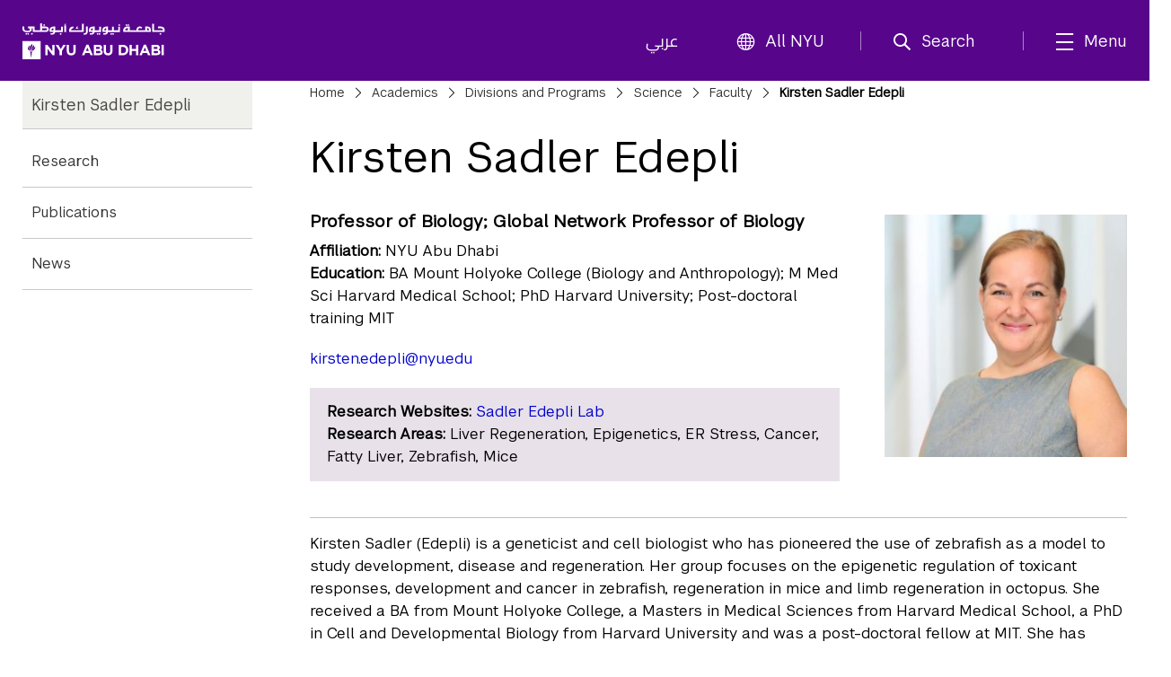

--- FILE ---
content_type: text/html;charset=utf-8
request_url: https://nyuad.nyu.edu/en/academics/divisions/science/faculty/kirsten-sadler-edepli.html
body_size: 9689
content:

<!doctype html>
<html lang="en" dir="ltr" prefix="og: http://ogp.me/ns#">
    <head>
        	
	
	
	<meta charset="UTF-8"/>

	<meta http-equiv="X-UA-Compatible" content="IE=edge"/>
	<meta name="author" content="NYU Abu Dhabi"/>
	<meta name="robots" content="noodp"/>
	
	<meta name="theme-color" content="#3d0462"/>
	<meta name="msapplication-navbutton-color" content="#3d0462"/>
	<meta name="viewport" content="initial-scale=1.0, width=device-width"/>
	
	<meta name="google-site-verification" content="jj34qKKOOCMxYoaFfztIURnd3wQ5gsaQzNMwaMSvT8k"/>
	
	
	
		<title>
			Kirsten Sadler Edepli - 
			NYU Abu Dhabi
			
		</title>
	

	
	
	
	
	
	
	<meta name="description" content="Kirsten Sadler Edepli, Professor of Biology; Global Network Professor of Biology | NYUAD Science Division"/>
	
	<meta property="product-image" content="https://nyuad.nyu.edu/en/academics/divisions/science/faculty/kirsten-sadler-edepli/_jcr_content/bio-info/image"/>
	
	<meta property="og:site_name" content="New York University Abu Dhabi"/>
	<meta property="og:title" content="Kirsten Sadler Edepli"/>
	<meta property="og:type" content="website"/>
	<meta property="og:url" content="https://nyuad.nyu.edu/en/academics/divisions/science/faculty/kirsten-sadler-edepli.html"/>
	<meta property="og:description" content="Kirsten Sadler Edepli, Professor of Biology; Global Network Professor of Biology | NYUAD Science Division"/>
	<meta property="og:image" content="https://nyuad.nyu.edu/en/academics/divisions/science/faculty/kirsten-sadler-edepli/_jcr_content/bio-info/image.img.jpg"/>
	
	

	<meta name="twitter:card" content="summary_large_image"/>
	<meta name="twitter:site" content="@nyuad"/>
	<meta name="twitter:title" content="Kirsten Sadler Edepli"/>
	<meta name="twitter:description" content="Kirsten Sadler Edepli, Professor of Biology; Global Network Professor of Biology | NYUAD Science Division"/>
	<meta name="twitter:image" content="https://nyuad.nyu.edu/en/academics/divisions/science/faculty/kirsten-sadler-edepli/_jcr_content/bio-info/image.img.jpg"/>
	
	
	<link rel="icon" type="image/ico" href="/apps/nyuad/docroot/img/favicon.ico"/> 
	<link rel="shortcut icon" type="image/ico" href="/apps/nyuad/docroot/img/favicon.ico"/>
	<link rel="apple-touch-icon" type="image/png" href="/apps/nyuad/docroot/img/apple-touch-icon.png"/>
	<link rel="stylesheet" href="https://cdn.jsdelivr.net/npm/bootstrap-icons@1.11.0/font/bootstrap-icons.css" crossorigin="anonymous"/>
	
	
		
			<!-- Global site tag (gtag.js) - Google Analytics -->
			<script async src="https://www.googletagmanager.com/gtag/js?id=UA-11955921-1"></script>
		
		
		<script>
		  window.dataLayer = window.dataLayer || [];
		  function gtag(){dataLayer.push(arguments);}
		  gtag('js', new Date());
		  gtag('config', 'UA-11955921-1');
		</script>
	
	

	<!-- Start head scripts -->
	
	<!-- End head scripts -->

	<!-- Facebook Pixel Code -->
	<script>
	!function(f,b,e,v,n,t,s)
	{if(f.fbq)return;n=f.fbq=function(){n.callMethod?
	n.callMethod.apply(n,arguments):n.queue.push(arguments)};
	if(!f._fbq)f._fbq=n;n.push=n;n.loaded=!0;n.version='2.0';
	n.queue=[];t=b.createElement(e);t.async=!0;
	t.src=v;s=b.getElementsByTagName(e)[0];
	s.parentNode.insertBefore(t,s)}(window,document,'script',
	'https://connect.facebook.net/en_US/fbevents.js');
	 fbq('init', '796391027408408'); 
	fbq('track', 'PageView');
	</script>
	<noscript>
	 <img height="1" width="1" src="https://www.facebook.com/tr?id=796391027408408&ev=PageView&noscript=1"/>
	</noscript>
	<!-- End Facebook Pixel Code -->
        










<script src="https://code.jquery.com/jquery-3.7.1.min.js" integrity="sha256-/JqT3SQfawRcv/BIHPThkBvs0OEvtFFmqPF/lYI/Cxo=" crossorigin="anonymous"></script>

    
<script src="/etc/clientlibs/nyuad/dependencies.min.js"></script>




    
<link rel="stylesheet" href="/etc/clientlibs/nyuad/main-v2.min.eafe38e82b08745049c2cb19fa6fff34.css" type="text/css">




 
    </head>
    <body class="en " data-wcm-mode="DISABLED">
    	<!-- Google Tag Manager (noscript) -->
		<noscript><iframe src="https://www.googletagmanager.com/ns.html?id=GTM-54CSM8H" height="0" width="0" style="display:none;visibility:hidden"></iframe></noscript>
		<!-- End Google Tag Manager (noscript) -->
        <!-- Google Tag Manager (noscript) -->
		<noscript><iframe src="https://www.googletagmanager.com/ns.html?id=GTM-536D9N5K" height="0" width="0" style="display:none;visibility:hidden"></iframe></noscript>
		<!-- End Google Tag Manager (noscript) -->

    	
<div class="skiplinks container">
	<div class="skipLink-inner skipLink-left">
		<a class="skip-link sr-only sr-only-focusable" href="#global-menu-toggle"> Skip To All NYU Navigation</a>
		<a class="skip-link sr-only sr-only-focusable" href="#mainContent"> Skip To Main Content</a>
		<span class="hint">To open and close this bar, use <i class="os"><span class="mac">option</span><span class="pc">alt</span></i>+<i>/</i></span></div>
</div>
<header class="sticky-top home" id="header">
	




<!-- noindex -->
<!-- googleoff: index -->
<div class="container header-container">
	<a class="nyuad-logo" href="/en/" alt="New York University Abu Dhabi Home">
		<img src="/apps/nyuad/docroot/icons/nyuad-logo-white.svg" alt="New York University Abu Dhabi Home"/>
	</a>
	<div class="topnav-outter">
		<ul class="topnav-list topnav-list-left">
			<li class="list-inline-item topnav-item lang">
				<a class="nav-link" href="/ar/">عربي</a>
			</li>
			<li class="list-inline-item topnav-item global">
				<a class="nav-link" id="global-menu-toggle" href="javascript:void(0)" onclick="globalNavObject.toggleNavigation();" role="button">
					<i class="bi bi-globe"></i>All NYU
				</a>
			</li>
		</ul>
		<ul class="topnav-list topnav-list-right">
			<li class="list-inline-item topnav-item search">
				<a class="nav-link nav-search" href="#" aria-label="search" aria-expanded="false" aria-controls="search-box" role="button">
					<i class="iconfont icon-search"></i><span class="nav-label">Search</span>
				</a>
				<div id="search-box" tabindex="-1" aria-hidden="true">
					<form class="search" action="/en/search.html" role="search" aria-label="Search NYU Abu Dhabi">
						<label class="visually-hidden">()search</label>
						<input type="hidden" name="_charset_" value="UTF-8"/>
						<input class="form-control" type="text" name="query" aria-label="Search" autocomplete="off" placeholder="Search"/>
						<button type="submit" aria-label="Site Search">
							<i class="iconfont icon-search"></i>
						</button>
					</form>
					<a class="nav-link close-searchbox" href="#" aria-label="Close Search">
						<span class="bi bi-x-lg"></span>
						<span class="nav-label">Close</span>
					</a>
				</div>
			</li>
			<li class="list-inline-item topnav-item menu-hamburger">
				<button class="nav-link nav-mega" aria-expanded="false" aria-controls="mega-pane" aria-label="mega menu">
					<i class="iconfont icon-list"></i><span class="nav-label">Menu</span>
				</button>
			</li>
		</ul>
	</div>
</div>





<div class="container-component" id="mega-pane" aria-hidden="true" aria-expanded="false">
	<div class="container mega-inner">
		<div class="mega-header"><span></span>
		<button class="nav-link close-mega" aria-label="Close Mega Menu"> 
			<span class="bi bi-x-lg"></span>
			<span class="nav-label">Close</span></button>
		</div>
		<div class="mega-main">
			<ul class="nav-bar main-nav-list">
				
					<li class="nav-item nav-item-primary active">
							
									
							<button class="nav-link" aria-expanded="true" aria-controls="menuitem-child-0">
								<span>Academics</span>
								<span class="bi bi-chevron-right"></span>
							</button>
							<div class="child-nav-wrapper" id="menuitem-child-0" aria-hidden="false">
								<button class="nav-link back">
									<span class="bi bi-chevron-left"></span><span>Back</span>
								</button>
								<div class="child-nav-inner">
									<div class="nav-intro">
										<h3 class="intro-title"><a class="nav-link" href="/en/academics.html">Academics</a></h3>
										<p class="intro-desc"> Prepare to succeed in a truly global world.</p>
									</div>
									
										<ul class="child-nav-list">
											
												<li class="nav-item nav-item-child"> 
													<a class="nav-link" href="/en/academics/undergraduate.html" aria-label="Academics subnav Undergraduate">Undergraduate</a>
												</li>
											
												<li class="nav-item nav-item-child"> 
													<a class="nav-link" href="/en/academics/graduate-and-phd.html" aria-label="Academics subnav Graduate and PhD">Graduate and PhD</a>
												</li>
											
												<li class="nav-item nav-item-child"> 
													<a class="nav-link" href="/en/academics/divisions.html" aria-label="Academics subnav Divisions and Programs">Divisions and Programs</a>
												</li>
											
												<li class="nav-item nav-item-child"> 
													<a class="nav-link" href="/en/academics/community-programs.html" aria-label="Academics subnav Community Programs">Community Programs</a>
												</li>
											
												<li class="nav-item nav-item-child"> 
													<a class="nav-link" href="/en/academics/executive-education.html" aria-label="Academics subnav Executive Education">Executive Education</a>
												</li>
											
												<li class="nav-item nav-item-child"> 
													
												</li>
											
										</ul>
									
								</div>
							</div>
						
						
					</li>
				
					<li class="nav-item nav-item-primary ">
							
									
							<button class="nav-link" aria-expanded="false" aria-controls="menuitem-child-1">
								<span>Apply</span>
								<span class="bi bi-chevron-right"></span>
							</button>
							<div class="child-nav-wrapper" id="menuitem-child-1" aria-hidden="true">
								<button class="nav-link back">
									<span class="bi bi-chevron-left"></span><span>Back</span>
								</button>
								<div class="child-nav-inner">
									<div class="nav-intro">
										<h3 class="intro-title"><a class="nav-link" href="/en/apply.html">Apply</a></h3>
										<p class="intro-desc"> Join the best and the brightest students from more than 120 countries.</p>
									</div>
									
										<ul class="child-nav-list">
											
												<li class="nav-item nav-item-child"> 
													<a class="nav-link" href="/en/apply/undergraduate.html" aria-label="Apply subnav Undergraduate">Undergraduate</a>
												</li>
											
												<li class="nav-item nav-item-child"> 
													<a class="nav-link" href="/en/apply/graduate.html" aria-label="Apply subnav Graduate and PhD">Graduate and PhD</a>
												</li>
											
										</ul>
									
								</div>
							</div>
						
						
					</li>
				
					<li class="nav-item nav-item-primary ">
						
							<li class="nav-item nav-item-primary"></li>
							
						
						
					</li>
				
					<li class="nav-item nav-item-primary ">
							
									
							<button class="nav-link" aria-expanded="false" aria-controls="menuitem-child-3">
								<span>Campus Life</span>
								<span class="bi bi-chevron-right"></span>
							</button>
							<div class="child-nav-wrapper" id="menuitem-child-3" aria-hidden="true">
								<button class="nav-link back">
									<span class="bi bi-chevron-left"></span><span>Back</span>
								</button>
								<div class="child-nav-inner">
									<div class="nav-intro">
										<h3 class="intro-title"><a class="nav-link" href="/en/campus-life.html">Campus Life</a></h3>
										<p class="intro-desc"> Live in a community that feels like home, surrounded by peers from all over the world.</p>
									</div>
									
										<ul class="child-nav-list">
											
												<li class="nav-item nav-item-child"> 
													<a class="nav-link" href="/en/campus-life/housing-and-accommodation.html" aria-label="Campus Life subnav Housing and Accommodation">Housing and Accommodation</a>
												</li>
											
												<li class="nav-item nav-item-child"> 
													<a class="nav-link" href="/en/campus-life/campus-features-and-facilities.html" aria-label="Campus Life subnav Campus Features and Facilities">Campus Features and Facilities</a>
												</li>
											
												<li class="nav-item nav-item-child"> 
													<a class="nav-link" href="/en/campus-life/living-in-abu-dhabi.html" aria-label="Campus Life subnav Living in Abu Dhabi">Living in Abu Dhabi</a>
												</li>
											
												<li class="nav-item nav-item-child"> 
													<a class="nav-link" href="/en/campus-life/sports-athletics-and-fitness.html" aria-label="Campus Life subnav Sports, Athletics, and Fitness">Sports, Athletics, and Fitness</a>
												</li>
											
												<li class="nav-item nav-item-child"> 
													<a class="nav-link" href="/en/campus-life/undergraduate-life.html" aria-label="Campus Life subnav Undergraduate Life">Undergraduate Life</a>
												</li>
											
												<li class="nav-item nav-item-child"> 
													<a class="nav-link" href="/en/campus-life/graduate-life.html" aria-label="Campus Life subnav Graduate Life">Graduate Life</a>
												</li>
											
										</ul>
									
								</div>
							</div>
						
						
					</li>
				
					<li class="nav-item nav-item-primary ">
							
									
							<button class="nav-link" aria-expanded="false" aria-controls="menuitem-child-4">
								<span>Research</span>
								<span class="bi bi-chevron-right"></span>
							</button>
							<div class="child-nav-wrapper" id="menuitem-child-4" aria-hidden="true">
								<button class="nav-link back">
									<span class="bi bi-chevron-left"></span><span>Back</span>
								</button>
								<div class="child-nav-inner">
									<div class="nav-intro">
										<h3 class="intro-title"><a class="nav-link" href="/en/research.html">Research</a></h3>
										<p class="intro-desc"> The NYUAD community is conducting research on the vanguard of almost every field.</p>
									</div>
									
										<ul class="child-nav-list">
											
												<li class="nav-item nav-item-child"> 
													<a class="nav-link" href="/en/research/research-institute-centers.html" aria-label="Research subnav Research Institute Centers">Research Institute Centers</a>
												</li>
											
												<li class="nav-item nav-item-child"> 
													<a class="nav-link" href="/en/research/faculty-labs-and-projects.html" aria-label="Research subnav Faculty Labs and Projects">Faculty Labs and Projects</a>
												</li>
											
												<li class="nav-item nav-item-child"> 
													<a class="nav-link" href="/en/research/research-translation-and-entrepreneurship.html" aria-label="Research subnav Research Translation and Entrepreneurship">Research Translation and Entrepreneurship</a>
												</li>
											
												<li class="nav-item nav-item-child"> 
													<a class="nav-link" href="/en/research/impact.html" aria-label="Research subnav Impact">Impact</a>
												</li>
											
												<li class="nav-item nav-item-child"> 
													<a class="nav-link" href="/en/research/facilities-and-support.html" aria-label="Research subnav Facilities and Support">Facilities and Support</a>
												</li>
											
												<li class="nav-item nav-item-child"> 
													<a class="nav-link" href="/en/research/faculty.html" aria-label="Research subnav Faculty Profiles">Faculty Profiles</a>
												</li>
											
												<li class="nav-item nav-item-child"> 
													<a class="nav-link" href="/en/research/researchers.html" aria-label="Research subnav Researchers">Researchers</a>
												</li>
											
										</ul>
									
								</div>
							</div>
						
						
					</li>
				
					<li class="nav-item nav-item-primary ">
							
									
							<button class="nav-link" aria-expanded="false" aria-controls="menuitem-child-5">
								<span>Public Programs</span>
								<span class="bi bi-chevron-right"></span>
							</button>
							<div class="child-nav-wrapper" id="menuitem-child-5" aria-hidden="true">
								<button class="nav-link back">
									<span class="bi bi-chevron-left"></span><span>Back</span>
								</button>
								<div class="child-nav-inner">
									<div class="nav-intro">
										<h3 class="intro-title"><a class="nav-link" href="/en/public-programs.html">Public Programs</a></h3>
										<p class="intro-desc"> Discover shows, art exhibitions, and talks at NYU Abu Dhabi.</p>
									</div>
									
										<ul class="child-nav-list">
											
												<li class="nav-item nav-item-child"> 
													<a class="nav-link" href="/en/public-programs/the-arts-center.html" aria-label="Public Programs subnav The Arts Center">The Arts Center</a>
												</li>
											
												<li class="nav-item nav-item-child"> 
													<a class="nav-link" href="/en/public-programs/the-institute.html" aria-label="Public Programs subnav The Institute">The Institute</a>
												</li>
											
												<li class="nav-item nav-item-child"> 
													<a class="nav-link" href="/en/public-programs/the-art-gallery.html" aria-label="Public Programs subnav The Art Gallery">The Art Gallery</a>
												</li>
											
												<li class="nav-item nav-item-child"> 
													<a class="nav-link" href="/en/public-programs/all-events.html" aria-label="Public Programs subnav All Events">All Events</a>
												</li>
											
										</ul>
									
								</div>
							</div>
						
						
					</li>
				
					<li class="nav-item nav-item-primary ">
							
									
							<button class="nav-link" aria-expanded="false" aria-controls="menuitem-child-6">
								<span>About</span>
								<span class="bi bi-chevron-right"></span>
							</button>
							<div class="child-nav-wrapper" id="menuitem-child-6" aria-hidden="true">
								<button class="nav-link back">
									<span class="bi bi-chevron-left"></span><span>Back</span>
								</button>
								<div class="child-nav-inner">
									<div class="nav-intro">
										<h3 class="intro-title"><a class="nav-link" href="/en/about.html">About</a></h3>
										<p class="intro-desc"> Exceptional education. World class research. Community-driven.</p>
									</div>
									
										<ul class="child-nav-list">
											
												<li class="nav-item nav-item-child"> 
													<a class="nav-link" href="/en/about/vision-and-mission.html" aria-label="About subnav Vision and Mission">Vision and Mission</a>
												</li>
											
												<li class="nav-item nav-item-child"> 
													<a class="nav-link" href="/en/about/leadership-and-people.html" aria-label="About subnav Leadership and People">Leadership and People</a>
												</li>
											
												<li class="nav-item nav-item-child"> 
													<a class="nav-link" href="/en/about/facts-and-figures.html" aria-label="About subnav Facts and Figures">Facts and Figures</a>
												</li>
											
												<li class="nav-item nav-item-child"> 
													<a class="nav-link" href="/en/about/the-nyuad-campus.html" aria-label="About subnav The NYU Abu Dhabi Campus">The NYU Abu Dhabi Campus</a>
												</li>
											
												<li class="nav-item nav-item-child"> 
													<a class="nav-link" href="/en/about/administration-and-governance.html" aria-label="About subnav Administration and Governance">Administration and Governance</a>
												</li>
											
												<li class="nav-item nav-item-child"> 
													<a class="nav-link" href="/en/about/sustainability-and-stewardship.html" aria-label="About subnav Sustainability and Stewardship">Sustainability and Stewardship</a>
												</li>
											
												<li class="nav-item nav-item-child"> 
													<a class="nav-link" href="/en/about/strategic-philanthropy-initiative.html" aria-label="About subnav Strategic Philanthropy Initiative">Strategic Philanthropy Initiative</a>
												</li>
											
												<li class="nav-item nav-item-child"> 
													<a class="nav-link" href="/en/about/community-engagement.html" aria-label="About subnav Community Engagement">Community Engagement</a>
												</li>
											
										</ul>
									
								</div>
							</div>
						
						
					</li>
				
					<li class="nav-item nav-item-primary ">
						
							<li class="nav-item nav-item-primary"></li>
							
						
						
					</li>
				
			</ul>
		</div>
		<div class="mega-footer">
			<ul class="nav-bar d-flex">
				<li class="nav-item"><strong> Quick Links<i class="bi bi-chevron-right"></i></strong></li>
				
					<li class="nav-item"><a class="nav-link" href="/en/faculty.html">Faculty</a></li>
				
					<li class="nav-item"><a class="nav-link" href="/en/current-students.html">Current Students</a></li>
				
					<li class="nav-item"><a class="nav-link" href="/en/alumni.html">Alumni</a></li>
				
				
					<li class="nav-item"><a class="nav-link" href="/en/library.html">Library</a></li>
				
					<li class="nav-item"><a class="nav-link" href="/en/events.html">Events</a></li>
				
					<li class="nav-item"><a class="nav-link" href="/en/news.html">News</a></li>
				
					<li class="nav-item"><a class="nav-link" href="/en/news/press-room.html">Press Room</a></li>
				
					<li class="nav-item"><a class="nav-link" href="/en/about/careers.html">Careers</a></li>
				
					<li class="nav-item"><a class="nav-link" href="/en/about/contact-and-location.html">Contact</a></li>
				
			</ul>
			<!-- <ul class="nav-bar d-flex">
				<sly data-sly-test=",,,,," data-sly-list.itemlist=",,,,,">
					<li class="nav-item"><a class="nav-link" href="#" aria-label="topnav-"></a></li>
				</sly>
			</ul> -->
		</div>
	</div>
</div>
<!-- endnoindex -->
<!-- googleon: index -->


	<div id="globalNav"></div>
</header>
    	<main class="container faculty" id="mainContent">
	<div class="column-control column-control-lv1">
		<nav class="children">
			
<div class="wrapper" id="leftNav" data-skipto-id="leftNav">
	
		<!--googleoff: snippet--><h2 class="visuallyhidden">Child Pages</h2><!--googleon: snippet-->
	
	
	<a href="/en/academics/divisions/science/faculty/kirsten-sadler-edepli.html"><h3>Kirsten Sadler Edepli</h3></a>
	
	<ul>
		
    		
			
				<li><a href="/en/academics/divisions/science/faculty/kirsten-sadler-edepli/research.html">Research</a></li>
			
			
		
    		
			
				<li><a href="/en/academics/divisions/science/faculty/kirsten-sadler-edepli/publications.html">Publications</a></li>
			
			
		
    		
			
				<li><a href="/en/academics/divisions/science/faculty/kirsten-sadler-edepli/news.html">News</a></li>
			
			
				
	</ul>
	
</div>

		</nav>
	
		<div class="page" data-skipto-id="pageContent">
			
    <nav class="breadcrumbs" aria-label="Breadcrumbs">
	    <!--googleoff: snippet--><h2 class="visuallyhidden" aria-hidden="true">Breadcrumbs</h2><!--googleon: snippet-->
	    <ol>
	        
	        	
	        		 <li><a href="/en/">Home</a></li>
	        	
	           
	        
	        	
	        		 <li><a href="/en/academics.html">Academics</a></li>
	        	
	           
	        
	        	
	        		 <li><a href="/en/academics/divisions.html">Divisions and Programs</a></li>
	        	
	           
	        
	        	
	        		 <li><a href="/en/academics/divisions/science.html">Science</a></li>
	        	
	           
	        
	        	
	        		 <li><a href="/en/academics/divisions/science/faculty.html">Faculty</a></li>
	        	
	           
	        
	        	
	           
	        		 <li>Kirsten Sadler Edepli</li>
	        	
	        
	    </ol>
    </nav>

			<h1 class="page-title hasNav ">Kirsten Sadler Edepli</h1>
			<div>
				

	
	

	<div class="faculty-container" itemscope itemtype="http://schema.org/Person">
		<div class="faculty-detail">
			<p class="affiliation">
				<span class="title">
					<span itemprop="jobTitle">Professor of Biology; Global Network Professor of Biology</span>
				</span>
				<strong>Affiliation:</strong> <span itemprop="affiliation">NYU Abu Dhabi</span><br/>
				<strong>Education:</strong> BA Mount Holyoke College (Biology and Anthropology); M Med Sci Harvard Medical School; PhD Harvard University; Post-doctoral training MIT
			</p>
			<p class="email"><a href="mailto:kirsten.edepli@nyu.edu" itemprop="email">kirsten.edepli@nyu.edu</a></p>

			<div class="research-areas">
				<p><strong>Research Websites:</strong>
					
						<a href="https://nyuad.nyu.edu/en/research/centers-labs-and-projects/sadler-edepli-lab.html">Sadler Edepli Lab</a>
					
				</p>
				<p><strong>Research Areas:</strong> Liver Regeneration, Epigenetics, ER Stress, Cancer, Fatty Liver, Zebrafish, Mice</p>
			</div>

			<ul class="links">
				
			</ul>
			
		</div>
		<figure itemprop="image" itemscope itemtype="http://schema.org/ImageObject">
				
	
		<div class="responsive-img " data-src="/content/nyuad/en/home/academics/divisions/science/faculty/kirsten-sadler-edepli/jcr:content/bio-info/image" data-alt="Kirsten Sadler Edepli, Vice Provost, Faculty Advancement and Engagement; Professor of Biology, NYUAD" aria-hidden="true">
			<!-- need to default to specific width here and add selectors -->
			<noscript>
				<img src="/content/nyuad/en/home/academics/divisions/science/faculty/kirsten-sadler-edepli/_jcr_content/bio-info/image.img.jpg" alt="Kirsten Sadler Edepli, Vice Provost, Faculty Advancement and Engagement; Professor of Biology, NYUAD"/>
			</noscript>
			<img src="[data-uri]" data-lastmodified="1728910224757" alt="Kirsten Sadler Edepli, Vice Provost, Faculty Advancement and Engagement; Professor of Biology, NYUAD" title="Kirsten Sadler Edepli, Vice Provost, Faculty Advancement and Engagement; Professor of Biology, NYUAD" class="replace"/>
			
		</div>
	

		</figure>
	</div>

	<hr class="faculty-sep faculty-bio-sep"/>
	<p>Kirsten Sadler (Edepli) is a geneticist and cell biologist who has pioneered the use of zebrafish as a model to study development, disease and regeneration. Her group focuses on the epigenetic regulation of toxicant responses, development and cancer in zebrafish, regeneration in mice and limb regeneration in octopus. She received a BA from Mount Holyoke College, a Masters in Medical Sciences from Harvard Medical School, a PhD in Cell and Developmental Biology from Harvard University and was a post-doctoral fellow at MIT. She has served on the faculty of Bosphorus University in Istanbul, Türkiye at The Icahn School of Medicine at Mount Sinai in NY and is currently a global network professor of biology at New York University Abu Dhabi. She is a passionate advocate for diversity, equity and inclusion in higher education and has served as Vice Provost for Faculty Development and Diversity and Vice Provost for Faculty Advancement and Engagement at NYUAD.</p>

	<div>
		





	</div>
	<div class="course-list-container hidden">
		<h2>Courses Taught</h2>
		


	<script src="//cdnjs.cloudflare.com/ajax/libs/lodash.js/4.17.21/lodash.min.js" type="text/javascript"></script>
	
    
<script src="/etc/clientlibs/nyuad/courselist.min.js"></script>



	<script type="text/javascript">
		$(document).ready(function() {
			CourseModule.config.set({
				"service.courses" : "//services.nyuad.nyu.edu/public/v2/academics/courses/professor/ke27",
				"service.categories" : "//services.nyuad.nyu.edu/public/v2/academics/categories",
				"url.faculty":                     "/bin/servlets/faculty/?netid=",
				"view.alwaysShowAdditionalFilter" : true,
				"view.select2" : { minimumResultsForSearch: -1, width:'100%' }
			});
			CourseModule.container = new CourseModule.View.Container($('.courseContainer'));
			CourseModule.container.on('ready', function () {
				setTimeout(function(){
					$('.select2').each(function(i,item){
						var __labelId = 'select2-'+$(this).siblings('select').attr('id') + '-container';
						$(this).find('.select2-selection--multiple .select2-search__field').attr('aria-labelledby',__labelId);
					})
				},300);
				//hidden ul if no list item in them;
				$('.expandable').find('.item').each(function(){
					$(this).find('ul').each(function(){
						if($(this).children().length == 0){
							$(this).remove();
						}
					})
				});

				// show course list container if hidden by default
				if ($('.course-list-container')) {
					$('.course-list-container').removeClass('hidden');
				}
			});
		});
	</script>
	<div class="courseContainer">
	
		<div class="filterFormContainer  filterform-container">
			<div class="loading">
				<div class="spinner">
					<div class="bounce1"></div>
					<div class="bounce2"></div>
					<div class="bounce3"></div>
				</div>
			</div>
		</div>
	
		<div class="expandable-container">
			<div class="expandable-control">
				<button>
					<span><span class="expand">Expand</span><span class="divider">/</span><span class="collapse">Collapse</span> all</span>
				</button>
			</div>
			<ul class="expandable courseList"></ul>
		</div>
	</div>


<!--  Temporary and urgent fix to hide the course description -->
<style>
ul.courseList li.item .description { display: none; }
</style>
		<script>
			$(document).ready(function() {
				if(typeof CourseModule.container != "undefined") {
					CourseModule.container.on('ready', function () {
						var $container = $(this);
						if (!$container.find('.expandable').children().length) {
							$(this).parent().remove();
						}
					});
				}
			});
		</script>
	</div>

			</div>
			<div>
				





			</div>
		</div>
	</div>
</main>

        

	<footer id="footer">
		<div class="footer-top">
			<div class="container footer-wrapper">
				<!-- Events column (column 2) -->
				
				<!-- Innovation column (column 3) -->
				
				<!-- Social Media column -->
				<div class="footer-col footer-social">
					<h6>Let&#39;s Connect</h6>
					<ul class="footer-nav-list list-unstyled">
						
							<li class="nav-item">
								
									<a class="nav-link d-inline-block1 nav-link-social" href="https://twitter.com/nyuabudhabi" aria-label="Link to NYUAD Twitter" target="_blank">
										<i class="bi bi-twitter-x"></i>
									</a>
								
								
							</li>
						
							<li class="nav-item">
								
									<a class="nav-link d-inline-block1 nav-link-social" href="https://www.facebook.com/nyuad/" aria-label="Link to NYUAD Facebook" target="_blank">
										<i class="bi bi-facebook"></i>
									</a>
								
								
							</li>
						
							<li class="nav-item">
								
									<a class="nav-link d-inline-block1 nav-link-social" href="https://www.youtube.com/channel/UCnQtHHDBUVyOZrES9EmUI9A" aria-label="Link to NYUAD YouTube" target="_blank">
										<i class="bi bi-youtube"></i>
									</a>
								
								
							</li>
						
							<li class="nav-item">
								
									<a class="nav-link d-inline-block1 nav-link-social" href="https://www.instagram.com/nyuabudhabi" aria-label="Link to NYUAD Instagram" target="_blank">
										<i class="bi bi-instagram"></i>
									</a>
								
								
							</li>
						
							<li class="nav-item">
								
									<a class="nav-link d-inline-block1 nav-link-social" href="https://www.linkedin.com/school/new-york-university-abu-dhabi/" aria-label="Link to NYUAD LinkedIn" target="_blank">
										<i class="bi bi-linkedin"></i>
									</a>
								
								
							</li>
						
					</ul>
				</div>
				<!-- Copyright column (column 4)   -->
				
					<div class="footer-col footer-bottom">
						<h6>© 2025 New York University Abu Dhabi</h6>
						<ul class="footer-nav-list list-unstyled">
							
								<li class="nav-item"><a class="nav-link" href="https://www.nyu.edu/footer/copyright-and-fair-use/digital-privacy-statement.html" target="_self">Digital Privacy Statement</a></li>
							
								<li class="nav-item"><a class="nav-link" href="/en/about/contact-and-location/feedback.html" target="_self">General Feedback</a></li>
							
								<li class="nav-item"><a class="nav-link" href="https://www.nyu.edu/footer/accessibility.html" target="_self">Accessibility</a></li>
							
						</ul>
						
					</div>
				
			</div>
		</div>
		<!-- <div class="footer-bottom bg-black ">
			<div class="container footer-bottom-wrapper pt-4 pb-5">
				<div class="footer-content">
					<div class="footer-bottom-menu ">
						<div class="highlighted-item text-light fs-5 fw-medium mb-2">
							<a href="/nyu/en.html">New York University</a>
						</div>
						<div class="footer-text row  text-secondary" style="--bs-secondary-rgb:184,184,184; font-size:.9rem;">
							<div class="footer-statement col-xs-12 col-lg-7 mb-2">
							
								Equal Opportunity and Non-Discrimination at NYU - New York University is committed to
								maintaining an
								environment that encourages and fosters respect for individual values and appropriate conduct
								among
								all persons. In all University spaces—physical and digital—programming, activities, and events
								are
								carried out in accordance with applicable law as well as University policy, which includes but
								is
								not limited to its <a class="text-secondary " 
									href="https://www.nyu.edu/about/policies-guidelines-compliance/equal-opportunity/harassment-and-discrimination.html">Non-Discrimination
									and <span style="white-space: nowrap;">Anti-Harassment Policy</span></a>.
							</div>
		
						</div>
					</div>
				</div>
			</div>
		</div> -->
		<button class="fixed-bottom" id="backToTop"><span class="bi bi-arrow-up-circle-fill"></span><span class="p3 txt visually-hidden">Back To Top</span>
		</button>
	</footer>



	<!-- Start head scripts -->
	
	<!-- End head scripts -->
	
<script type="text/javascript" src="//platform-api.sharethis.com/js/sharethis.js#property=594784fc860304001178c856&product=inline-share-buttons" async></script>

<!-- <sly data-sly-use.clientLib="/libs/granite/sightly/templates/clientlib.html" data-sly-call="" /> -->
<script src="/etc/clientlibs/nyuad/main-v2.min.js?v=20270127"></script>


<link rel="stylesheet" href="//globalnav.digicomm.nyu.edu/v2.8.0/global-nav.css"/>
<script src="https://globalnav.digicomm.nyu.edu/v2.8.0/global-nav.js"></script>
<script>
    document.addEventListener('DOMContentLoaded', function(event) {
        globalNavObject.init({
            logoPathDesktop: '',
            logoPathMobile: '',
            logoAlt: '',
            searchDomain: '',
            searchFormMethod: '',
            searchInputName: '',
            searchPlaceholder: '',
            searchEnabled: false,
            breakPoints: {
                desktop: 930,
                tablet: 690,
                phone: 290
            },
            isResponsive: true,
			el:"globalNav"
        });
    });
</script>
<!-- Galleria Plugin for Photo Gallery -->
<script type="text/javascript">
(function() {
	if ($('.galleria').length > 0) {
	    Galleria.loadTheme('/etc/clientlibs/nyuad/libs/galleria/themes/twelve/galleria.twelve.min.js');
	    Galleria.configure({
		    transition: 'fade',
		    imageCrop: true,
		    lightbox: true,
		    showCounter:true,
		    imageMargin:0,
		    lightboxFadeSpeed:800,
		    lightboxTransitionSpeed: 800,
		    showInfo:true,
		    thumbFit: true,
		    carousel:true
	    });
	    Galleria.run('.galleria');
	    $('.galleria').show();
	    
	    // Fixes issue with thumbnails disappearing when slider is clicked in fullscreen view
	    Galleria.ready(function() {
	    	this.bind('fullscreen_exit', function() {
  		   	if ($('div.galleria-thumbnails > div').length < 8) {
  		   			$('div.galleria-thumbnails').css({ 'left':0 });
  		   		}
 				});
				
				//set image to presentation in order to meet AA;
				$('.galleria-image img').attr('role','presentation');

				// galleria photo gallery focusable;
				$('.galleria-fullscreen, .galleria-play, .galleria-image-nav-right, .galleria-image-nav-left, .galleria-thumbnails .galleria-image').each(function(){
					$(this).attr('tabindex','0');
					$(this).append('<span class="visuallyhidden">gallery element</span>');
					$(this).attr('role','button');

				})

    	});
			
			Galleria.on('image', function(e) {
				//set slider image role to presentation when thumnail cliked;
				$('.galleria-image img').attr('role','presentation');
				
				if(!$('body').hasClass('ar')) return;
				//for arabic image flow from R -> L;
				$('.galleria-thumbnails-list').addClass('imageflowAdjust');
				var listW = $('.galleria-thumbnails-list').width();
				var thumbnailsW = $('.galleria-thumbnails').width();
				var leftVal = $('.galleria-thumbnails').position().left;
				var offsetW = thumbnailsW - listW;
				offsetW = ((-leftVal) == offsetW) ? offsetW : offsetW + leftVal;
				if(-leftVal != offsetW){	
					 $('.galleria-thumbnails').css({'left':'auto', 'right': offsetW+'px'});
				}
				
			});
		
		
			Galleria.on('lightbox_open',function(e){
//				$('.galleria-lightbox-box').attr('tabinddex','0');
				if($('.galleria-lightbox-close').attr('tabindex')=='0') return;
				$('.galleria-lightbox-close, .galleria-lightbox-prev, .galleria-lightbox-next').each(function(e){
					$(this).attr('tabindex','0');
					$(this).append('<span class="visuallyhidden">gallery element</span>');
					$(this).attr('role','button');
					
				})

			})

	    
	    // Fix to add title and description to lightbox view
	    Galleria.on('lightbox_image', function(e) {
			var data = this._data[this._lightbox.active];
			
		  	if (data.title && data.description) {
		  		this._lightbox.elems.title.innerHTML = "<strong>"+ data.title +"</strong>" + " - " + data.description;
		  	} else if (data.title) {
		  		this._lightbox.elems.title.innerHTML = "<strong>"+ data.title +"</strong>";
		  	} else if (data.description) {
		  		this._lightbox.elems.title.innerHTML = data.description;
		  	}
	    });
	}
}());
</script>

<script>
	!function(e,t,n,s,u,a){e.twq||(s=e.twq=function(){s.exe?s.exe.apply(s,arguments):s.queue.push(arguments);
	},s.version='1.1',s.queue=[],u=t.createElement(n),u.async=!0,u.src='//static.ads-twitter.com/uwt.js',
			a=t.getElementsByTagName(n)[0],a.parentNode.insertBefore(u,a))}(window,document,'script');
	// Insert Twitter Pixel ID and Standard Event data below
	twq('init','o4vzp');
	twq('track','PageView');
</script>
<script type="text/javascript">
	 window._linkedin_data_partner_ids = window._linkedin_data_partner_ids || []; window._linkedin_data_partner_ids.push("2912105"); window._linkedin_data_partner_ids.push("3536433");
</script>
<script type="text/javascript">
	 (function(){var s = document.getElementsByTagName("script")[0]; var b = document.createElement("script"); b.type = "text/javascript";b.async = true; b.src = "https://snap.licdn.com/li.lms-analytics/insight.min.js"; s.parentNode.insertBefore(b, s);})();
</script>
<noscript>
	<img height="1" width="1" style="display:none;" alt="" src="https://px.ads.linkedin.com/collect/?pid=2912105&fmt=gif"/>
	<img height="1" width="1" style="display:none;" alt="" src="https://px.ads.linkedin.com/collect/?pid=3536433&fmt=gif"/></noscript>
<script>
	!function(f,b,e,v,n,t,s)
	{if(f.fbq)return;n=f.fbq=function(){n.callMethod?
			n.callMethod.apply(n,arguments):n.queue.push(arguments)};
		if(!f._fbq)f._fbq=n;n.push=n;n.loaded=!0;n.version='2.0';
		n.queue=[];t=b.createElement(e);t.async=!0;
		t.src=v;s=b.getElementsByTagName(e)[0];
		s.parentNode.insertBefore(t,s)}(window, document,'script',
			'https://connect.facebook.net/en_US/fbevents.js');
	fbq('init', '683238525903646');
	fbq('track', 'PageView');
</script>
<noscript><img height="1" width="1" style="display:none" src="https://www.facebook.com/tr?id=683238525903646&ev=PageView&noscript=1"/></noscript> 
<script type="text/javascript">
	var wcmmode = false;
</script>

    </body>
</html>

--- FILE ---
content_type: text/xml; charset=utf-8
request_url: https://services.nyuad.nyu.edu/public/v2/academics/categories
body_size: 2914
content:
<?xml version="1.0"?>
<cat:category xmlns:cat="https://services.nyuad.nyu.edu/public/v2/academics/categories/" xmlns:xsi="http://www.w3.org/2001/XMLSchema-instance" xsi:schemaLocation="http://services.nyuad.nyu.edu/public/v2/academics/categories/ Categories.xsd "><category id="163" title="Core Curriculum"><category id="165" title="Arts, Design, and Technology"/><category id="164" title="Colloquia"/><category id="166" title="Cultural Exploration and Analysis"/><category id="167" title="Data and Discovery"/><category id="174" title="Experimental Inquiry"/><category id="289" title="Field Colloquia"/><category id="53" title="First Year Writing Seminars"/><category id="49" title="Islamic Studies"/><category id="173" title="Quantitative Reasoning"/><category id="168" title="Structures of Thought and Society"/></category><category id="255" title="Graduate Programs"><category id="259" title="Art and Media MFA"><category id="260" title="Studio Electives"/></category><category id="290" title="Astrophysics and Space Systems PhD"><category id="291" title="Labs"/></category><category id="256" title="Economics MSc"/><category id="264" title="Engineering Courses"/><category id="317" title="Interdisciplinary Data Science and Artificial Intelligence MS"/></category><category id="50" title="Language"><category id="51" title="Arabic"/><category id="52" title="Chinese"/><category id="161" title="French"/><category id="275" title="Japanese"/><category id="266" title="Spanish"/></category><category id="54" title="Majors"><category id="55" title="Arab Crossroads Studies" degree="BA"><category id="56" title="Arts and Literature"/><category id="57" title="History and Religion"/><category id="157" title="Pre-1800"/><category id="58" title="Society and Politics"/><category id="244" title="Topical Research"/></category><category id="59" title="Art and Art History" degree="BA"><category id="60" title="Art History Electives"/><category id="61" title="Art Practice/Design Electives"/><category id="159" title="Pre-1800 European/American"/><category id="160" title="Pre-1800 Islamic World"/><category id="261" title="Visual Arts Projects Electives"/></category><category id="63" title="Arts and Humanities Colloquia" degree="BA"/><category id="257" title="Bioengineering" degree="BS"><category id="293" title="Engineering Category"/><category id="258" title="Required Math and Science Courses"/><category id="292" title="Science Category"/></category><category id="64" title="Biology" degree="BS"><category id="65" title="Biology BCS Specialization"/><category id="251" title="Biophysics Specialization"/><category id="66" title="Courses for Non-Science Majors"/><category id="67" title="Lab Electives"/></category><category id="267" title="Business, Organizations, and Society" degree="BA"><category id="272" title="Business Foundations Electives"/><category id="270" title="Ethics Electives"/><category id="274" title="General Business Electives"/><category id="273" title="Methods and Analytics Electives"/><category id="268" title="Required Econ-Math Courses"/><category id="269" title="Required Social Science Courses"/><category id="271" title="Social Impact Electives"/><category id="294" title="Social, Political and Economic Theory (SPET)"/><category id="295" title="Social, Political, and Economic History (SPEH)"/></category><category id="68" title="Chemistry" degree="BS"><category id="252" title="Biophysics Specialization"/></category><category id="70" title="Civil Engineering" degree="BS"><category id="296" title="Design"/><category id="71" title="Required Math and Science Courses"/></category><category id="72" title="Computer Engineering" degree="BS"><category id="297" title="Hardware"/><category id="298" title="Required Math and Science Courses"/></category><category id="73" title="Computer Science" degree="BS"><category id="74" title="Courses for Non-Majors"/></category><category id="226" title="Economics" degree="BA"><category id="302" title="Advanced"/><category id="183" title="Behavioral and Experimental Track"/><category id="299" title="Conc: Applied Economics &amp; Economic Policy"/><category id="300" title="Conc: Finance &amp; Market Studies"/><category id="301" title="Conc: Quantitative Economics Analysis"/><category id="182" title="Data Science and Econometrics Track"/><category id="184" title="Development and Economic History Track"/><category id="188" title="Economic Theory Track"/><category id="185" title="Entrepreneurship and Finance Track"/><category id="186" title="Global Macroeconomics Track"/><category id="187" title="Labor and Health Economics Track"/><category id="254" title="Required Mathematical Courses"/><category id="236" title="Social, Political and Economic Theory (SPET)"/><category id="303" title="Social, Political, and Economic History (SPEH)"/></category><category id="79" title="Electrical Engineering" degree="BS"><category id="80" title="Required Math and Science Courses"/></category><category id="81" title="Film and New Media" degree="BA"><category id="276" title="Breadth Electives"/><category id="82" title="Film and New Media Practice Track"/><category id="83" title="Film and New Media Studies Track"/><category id="85" title="Media Practice Courses"/><category id="84" title="Media Studies Courses"/></category><category id="86" title="Foundations of Science" degree="BS"/><category id="87" title="General Engineering" degree="BS"><category id="304" title="Required Math and Science Courses"/></category><category id="91" title="History" degree="BA"><category id="92" title="Asia-Pacific World"/><category id="93" title="Atlantic World"/><category id="162" title="Courses for Non-Majors"/><category id="94" title="Global Thematic Courses"/><category id="95" title="Indian Ocean World"/><category id="96" title="Mediterranean, Black, and Caspian Sea World"/><category id="97" title="Pre-1800"/><category id="211" title="Regional Perspectives on World History"/></category><category id="239" title="Interactive Media" degree="BA"><category id="240" title="Computational Media"/><category id="241" title="Media and Design Thinking"/><category id="242" title="Physical Computing"/></category><category id="213" title="Legal Studies" degree="BA"><category id="243" title="Foundational"/></category><category id="99" title="Literature and Creative Writing" degree="BA"><category id="245" title="Advanced Literature Electives"/><category id="100" title="Creative Writing"/><category id="101" title="Introductory Literature Electives"/><category id="278" title="Literature Geographies"/><category id="277" title="Literature Histories"/><category id="279" title="Literature Topics"/><category id="158" title="Pre-modern"/></category><category id="104" title="Mathematics" degree="BS"><category id="307" title="Breadth"/><category id="305" title="Category A"/><category id="306" title="Category P"/><category id="105" title="Courses for Non-Majors"/></category><category id="106" title="Mechanical Engineering" degree="BS"><category id="265" title="Breadth Electives"/><category id="107" title="Required Math and Science Courses"/></category><category id="108" title="Music" degree="BA"><category id="315" title="Advanced Level Topics"/><category id="109" title="Artistic Practice Track"/><category id="110" title="Courses for Non-Majors"/><category id="235" title="Ethnomusicology Electives"/><category id="112" title="History, Theory, Criticism"/><category id="314" title="Intermediate Level"/><category id="113" title="Music Practice Electives"/><category id="114" title="Music Studies Track"/><category id="115" title="Music Technology"/><category id="116" title="Music Theory Electives"/><category id="111" title="Musicology Electives"/></category><category id="118" title="Philosophy" degree="BA"><category id="217" title="Advanced Seminar"/><category id="119" title="History of Philosophy"/><category id="120" title="Introductory Electives"/><category id="121" title="Logic Courses"/><category id="212" title="Other Philosophy Electives"/><category id="122" title="Practical Philosophy"/><category id="123" title="Theoretical Philosophy"/></category><category id="125" title="Physics" degree="BS"><category id="247" title="Astrophysics Specialization"/><category id="248" title="Astrophysics Specialization (Labs)"/><category id="253" title="Biophysics Specialization"/></category><category id="218" title="Political Science" degree="BA"><category id="132" title="Breadth Electives"/><category id="222" title="Comparative Politics"/><category id="223" title="International Politics"/><category id="219" title="Introductory Electives"/><category id="220" title="Methods Electives"/><category id="221" title="Political Theory and Institutions"/><category id="237" title="Social, Political and Economic Theory (SPET)"/><category id="308" title="Social, Political, and Economic History (SPEH)"/></category><category id="134" title="Psychology" degree="BA"><category id="310" title="Advanced (with Lab)"/><category id="311" title="Advanced (without Lab)"/><category id="135" title="Advanced Electives"/><category id="206" title="Cognition and Perception"/><category id="136" title="Courses for Non-Majors"/><category id="309" title="Psychology BCS Specialization"/><category id="205" title="Social and Developmental Psychology"/></category><category id="224" title="Social Research and Public Policy" degree="BA"><category id="312" title="Conc: Policy Analysis"/><category id="191" title="Institutions and Public Policy"/><category id="225" title="Methods Electives"/><category id="189" title="Social Structure and Global Processes"/><category id="238" title="Social, Political and Economic Theory (SPET)"/><category id="313" title="Social, Political, and Economic History (SPEH)"/><category id="190" title="Society and Culture"/></category><category id="141" title="Theater" degree="BA"><category id="142" title="Arts Practice"/><category id="143" title="History, Theory, Criticism"/></category></category><category id="2" title="Minors"><category id="196" title="African Studies"><category id="199" title="Arts and Humanities Electives"/><category id="246" title="Other Electives"/><category id="200" title="Social Sciences Electives"/></category><category id="32" title="Ancient World Studies"/><category id="4" title="Anthropology"/><category id="5" title="Applied Mathematics"/><category id="33" title="Arab Crossroads Studies"/><category id="197" title="Arab Music Studies"><category id="202" title="Arab Crossroads Electives"/><category id="203" title="Arab Music Electives"/></category><category id="6" title="Arabic"/><category id="7" title="Art History"/><category id="316" title="Art and Art History"/><category id="280" title="Behavioral Institutional Design"><category id="281" title="Foundational"/><category id="282" title="Methods"/></category><category id="170" title="Chinese"/><category id="9" title="Computer Science"/><category id="10" title="Creative Writing"/><category id="192" title="Design"><category id="193" title="Design Thinking"/><category id="194" title="Visual Communication"/></category><category id="283" title="Digital Arts and Humanities"/><category id="12" title="Economics"/><category id="13" title="Engineering"/><category id="34" title="Environmental Studies"><category id="38" title="Environment, Culture, and Society"/><category id="39" title="Environmental Policy"/><category id="40" title="Environmental Science"/></category><category id="14" title="Film and New Media"/><category id="284" title="Gender Studies"><category id="285" title="Critical Theories of Gender Courses"/><category id="287" title="Empirical Analysis of Gender Courses"/><category id="288" title="Other Electives"/><category id="286" title="Social, Political and Cultural Structures of Gender Courses"/></category><category id="231" title="Heritage Studies"><category id="232" title="Foundational"/><category id="234" title="Heritage Management and Research Methods"/><category id="233" title="Heritage Theory"/></category><category id="17" title="History"/><category id="30" title="Interactive Media" degree="BA"/><category id="153" title="Legal Studies"><category id="171" title="Foundational"/></category><category id="18" title="Literature"/><category id="19" title="Music"/><category id="20" title="Natural Science"/><category id="31" title="Peace Studies"/><category id="21" title="Philosophy"/><category id="22" title="Political Science"/><category id="23" title="Psychology"/><category id="24" title="Social Research and Public Policy"/><category id="169" title="Sound and Music Computing"><category id="250" title="Computer Science and Engineering Electives"/><category id="249" title="Music Electives"/></category><category id="25" title="Theater"/><category id="41" title="Urbanization"/><category id="8" title="Visual Arts"/></category><category id="148" title="Physical Education"/><category id="149" title="Pre-Professional Courses"><category id="151" title="Education"/><category id="154" title="Leadership and Social Entrepreneurship"/><category id="152" title="Media, Culture and Communication"/><category id="155" title="Museum and Cultural Heritage Studies"/><category id="156" title="Premedical and Health Studies"/></category></cat:category>


--- FILE ---
content_type: text/xml; charset=utf-8
request_url: https://services.nyuad.nyu.edu/public/v2/academics/courses/professor/ke27
body_size: 7811
content:
<?xml version="1.0"?>
<course:courses xmlns:course="https://services.nyuad.nyu.edu/public/v2/academics/courses/" xmlns:xsi="http://www.w3.org/2001/XMLSchema-instance" xsi:schemaLocation="http://services.nyuad.nyu.edu/academics/courses/ Courses.xsd "><course peoplesoftID="BIOL-UH 3090" isCapstone="false" writing="false"><title>Research Seminar in Biology</title><description><![CDATA[<p>2 credits</p><p>The research seminar provides students with an overview of the diverse multidisciplinary research areas that have captured the interest and fascination of NYU Abu Dhabi biologists and others in related fields. Through exposure to faculty research, students identify areas of interest for their own capstone research, and develop and write an in-depth research proposal over the course of the semester. The final capstone proposal is due at the end of the seminar so that students can begin the Capstone Project in Biology 1. All majors in Biology are required to complete the Research Seminar in Biology during the fall semester of their junior year. Students who have chosen Biology as their secondary major do not need to complete the research seminar course; students must instead take two courses in their chosen elective which are not research courses.</p><p>Prerequisites: Foundations of Science 1-6 or BIOL-UA 21 or BIOL-SHU 250. Biology must be declared as primary major</p>]]></description><appears categoryID="64" required="true"/><appears categoryID="65" required="true"/><section term="Spring 2022" location="Abu Dhabi" class_nbr="18320" duration="14 Weeks"><meeting times="14:20 - 17:00" days="F"><professor netid="yi3">Youssef Idaghdour</professor></meeting></section><section term="Fall 2016" location="Abu Dhabi" duration="14 Weeks"><meeting times="5:30-7:50 PM" days="W"><professor netid="ksa3">Kourosh Salehi-Ashtiani</professor></meeting></section><section term="Fall 2017" location="Abu Dhabi" duration="14 Weeks"><meeting times="17:40 - 20:00" days="U"><professor netid="ksa3">Kourosh Salehi-Ashtiani</professor></meeting></section><section term="Fall 2018" location="Abu Dhabi" duration="14 Weeks"><meeting times="17:40 - 20:00" days="U"><professor netid="yi3">Youssef Idaghdour</professor></meeting></section><section term="Fall 2019" location="Abu Dhabi" duration="14 Weeks" syllabus="8389"><meeting times="17:40 - 20:00" days="U"><professor netid="yi3">Youssef Idaghdour</professor></meeting></section><section term="Spring 2020" location="Abu Dhabi" duration="14 Weeks"><meeting times="14:55 - 17:35" days="U"><professor netid="pp69">Piergiorgio Percipalle</professor></meeting></section><section term="Fall 2020" location="Abu Dhabi" duration="14 Weeks"><meeting times="17:40 - 20:00" days="U"><professor netid="pp69">Piergiorgio Percipalle</professor><professor netid="aja11">Ahmed Afzal</professor></meeting></section><section term="Spring 2021" location="Abu Dhabi" class_nbr="18848" duration="14 Weeks" syllabus="11869"><meeting times="14:55 - 17:35" days="U"><professor netid="yi3">Youssef Idaghdour</professor><professor netid="ke27">Kirsten Sadler Edepli</professor></meeting></section><section term="Fall 2021" location="Abu Dhabi" class_nbr="18750" duration="14 Weeks" syllabus="13052"><meeting times="17:40 - 20:00" days="U"><professor netid="pp69">Piergiorgio Percipalle</professor></meeting></section><section term="Fall 2022" location="Abu Dhabi" class_nbr="17607" duration="14 Weeks"><meeting times="14:20 - 17:00" days="F"><professor netid="pp69">Piergiorgio Percipalle</professor></meeting></section><section term="Spring 2023" location="Abu Dhabi" class_nbr="17575" duration="14 Weeks"><meeting times="14:20 - 17:00" days="F"><professor netid="yi3">Youssef Idaghdour</professor></meeting></section><section term="Fall 2023" location="Abu Dhabi" class_nbr="16557" duration="14 Weeks"><meeting times="14:20 - 17:00" days="F"><professor netid="pp69">Piergiorgio Percipalle</professor></meeting></section><section term="Spring 2024" location="Abu Dhabi" class_nbr="3487" duration="14 Weeks"><meeting times="14:20 - 17:00" days="F"><professor netid="sa132">Shady Amin</professor></meeting></section><section term="Fall 2024" location="Abu Dhabi" class_nbr="3530" duration="14 Weeks"><meeting times="14:20 - 17:00" days="F"><professor netid="ke27">Kirsten Sadler Edepli</professor></meeting></section><section term="Spring 2025" location="Abu Dhabi" class_nbr="3029" duration="14 Weeks"><meeting times="14:20 - 17:00" days="F"><professor netid="sa132">Shady Amin</professor></meeting></section><section term="Fall 2025" location="Abu Dhabi" class_nbr="13784" duration="14 Weeks"><meeting times="14:20 - 17:00" days="F"><professor netid="pp69">Piergiorgio Percipalle</professor></meeting></section><section term="Spring 2026" location="Abu Dhabi" class_nbr="16958" duration="14 Weeks"><meeting times="14:20 - 17:00" days="F"><professor netid="sa132">Shady Amin</professor></meeting></section></course><course peoplesoftID="BIOL-UH 3124" isCapstone="false" writing="false"><title>Developmental Biology</title><description><![CDATA[<p>The course will cover fundamental principles of developmental biology in animals. This topic is one of the most important in biology and medicine because it links evolution, genetics, cell biology, biophysics and disease. The aim of the course is to understand how genetic and epigenetic processes regulate the formation of an animal during embryogenesis. The first part will cover cellular differentiation and diversification, intercellular signaling, cell adhesion and movement, the role of mechanical forces in shaping tissues and organs. This part will also briefly touch upon concepts of cellular pluri- and multi-potency. The second part of the course will mainly cover advanced topics with a focus on gastrulation, organogenesis, growth control, organ homeostasis and regeneration Evo-Devo, and inborn errors of development that lead to disease in humans.  Every part will be illustrated with examples from model and non-model organisms, review some early key discoveries in the field and examine the latest publications that have advanced the<br>understanding of embryogenesis through technological innovation, including microscopy, transcriptomics, genome engineering, organoids, and machine learning.</p><p>Prerequisite: Foundation of Science 1 - 6</p>]]></description><appears categoryID="64" required="false"/><appears categoryID="292" required="false"/><section term="Fall 2023" location="Abu Dhabi" class_nbr="18736" duration="14 Weeks"><meeting times="09:55 - 11:10" days="TR"><professor netid="hl5251">Hernan Lopez-Schier</professor></meeting></section><section term="Spring 2025" location="Abu Dhabi" class_nbr="19274" duration="14 Weeks"><meeting times="15:35 - 16:50" days="MW"><professor netid="ke27">Kirsten Sadler Edepli</professor></meeting></section></course><course peoplesoftID="BIOL-UH 4001" isCapstone="false" writing="false"><title>Capstone Project in Biology 1</title><description><![CDATA[<p>The Capstone Project in Biology requires students to engage in long-term, mentored research that culminates in the composition of an original paper. Students are expected to engage in a laboratory-based or field-based research project. However, under circumstances based on career trajectory, students may complete a theoretical treatise to explore a new and interesting idea in the life sciences that requires merging extant theories and data to develop novel and testable predictions about specific biological phenomena. The project is developed during fall of the third year as part of the Research Seminar in Biology. During the capstone research experience, students are fully immersed in the daily life of the laboratory. This approach allows students to experience the teamwork required to succeed in research and to foster a relationship with biology faculty who will act as their mentors. Upon completion of their project, students present and discuss the results of their work in a senior thesis following the formatting standards of a leading biology journal.</p><p>Prerequisite: BIOL-UH 3090</p>]]></description><appears categoryID="64" required="true"/><appears categoryID="65" required="true"/><section term="Spring 2022" location="Abu Dhabi" class_nbr="18667" duration="14 Weeks"><meeting times="" days=""/></section><section term="Spring 2022" location="Abu Dhabi" class_nbr="18666" duration="14 Weeks"><meeting times="" days=""><professor netid="dc151">Dipesh Chaudhury</professor></meeting></section><section term="Spring 2022" location="Abu Dhabi" class_nbr="18665" duration="14 Weeks"><meeting times="" days=""><professor netid="jb3532">John Burt</professor></meeting></section><section term="Spring 2022" location="Abu Dhabi" class_nbr="18664" duration="14 Weeks"><meeting times="" days=""><professor netid="ke27">Kirsten Sadler Edepli</professor></meeting></section><section term="Spring 2022" location="Abu Dhabi" class_nbr="18663" duration="14 Weeks"><meeting times="" days=""><professor netid="sb5272">Stephane Boissinot</professor></meeting></section><section term="Spring 2022" location="Abu Dhabi" class_nbr="18662" duration="14 Weeks"><meeting times="" days=""><professor netid="pp69">Piergiorgio Percipalle</professor></meeting></section><section term="Spring 2022" location="Abu Dhabi" class_nbr="18661" duration="14 Weeks"><meeting times="" days=""><professor netid="yi3">Youssef Idaghdour</professor></meeting></section><section term="Spring 2022" location="Abu Dhabi" class_nbr="18822" duration="14 Weeks"><meeting times="" days=""><professor netid="kcg1">Kris Gunsalus</professor></meeting></section><section term="Spring 2022" location="Abu Dhabi" class_nbr="18660" duration="14 Weeks"><meeting times="" days=""><professor netid="ksa3">Kourosh Salehi-Ashtiani</professor></meeting></section><section term="Spring 2022" location="Abu Dhabi" class_nbr="18659" duration="14 Weeks"><meeting times="" days=""><professor netid="mm6432">Mazin Magzoub</professor><professor netid="aja11">Ahmed Afzal</professor></meeting></section><section term="Spring 2022" location="Abu Dhabi" class_nbr="18658" duration="14 Weeks"><meeting times="" days=""><professor netid="jct8">Jeremy Teo</professor></meeting></section><section term="Spring 2022" location="Abu Dhabi" class_nbr="18657" duration="14 Weeks"><meeting times="" days=""><professor netid="mae8">Mohamad Eid</professor></meeting></section><section term="Spring 2022" location="Abu Dhabi" class_nbr="18656" duration="14 Weeks"><meeting times="" days=""><professor netid="sa132">Shady Amin</professor></meeting></section><section term="Fall 2016" location="Abu Dhabi" duration="14 Weeks"><meeting times="" days=""><professor netid="mm6432">Mazin Magzoub</professor><professor netid="yi3">Youssef Idaghdour</professor><professor netid="cd38">Claude  Desplan</professor><professor netid="jb3532">John Burt</professor><professor netid="kcg1">Kris Gunsalus</professor></meeting></section><section term="Spring 2017" location="Abu Dhabi" duration="14 Weeks"><meeting times="" days=""/></section><section term="Fall 2017" location="Abu Dhabi" duration="14 Weeks"><meeting times="" days=""><professor netid="ksa3">Kourosh Salehi-Ashtiani</professor></meeting></section><section term="Fall 2017" location="Abu Dhabi" duration="14 Weeks"><meeting times="" days=""><professor netid="pp69">Piergiorgio Percipalle</professor></meeting></section><section term="Fall 2017" location="Abu Dhabi" duration="14 Weeks"><meeting times="" days=""/></section><section term="Fall 2017" location="Abu Dhabi" duration="14 Weeks"><meeting times="" days=""><professor netid="kks4">Kartik Sreenivasan</professor></meeting></section><section term="Fall 2017" location="Abu Dhabi" duration="14 Weeks"><meeting times="" days=""><professor netid="mm6432">Mazin Magzoub</professor></meeting></section><section term="Fall 2017" location="Abu Dhabi" duration="14 Weeks"><meeting times="" days=""><professor netid="ad151">Diogo Almeida</professor></meeting></section><section term="Fall 2017" location="Abu Dhabi" duration="14 Weeks"><meeting times="" days=""><professor netid="ke27">Kirsten Sadler Edepli</professor></meeting></section><section term="Fall 2017" location="Abu Dhabi" duration="14 Weeks"><meeting times="" days=""><professor netid="dc151">Dipesh Chaudhury</professor></meeting></section><section term="Fall 2017" location="Abu Dhabi" duration="14 Weeks"><meeting times="" days=""><professor netid="cd38">Claude  Desplan</professor></meeting></section><section term="Fall 2017" location="Abu Dhabi" duration="14 Weeks"><meeting times="" days=""><professor netid="kcg1">Kris Gunsalus</professor></meeting></section><section term="Fall 2017" location="Abu Dhabi" duration="14 Weeks"><meeting times="" days=""><professor netid="sb5272">Stephane Boissinot</professor></meeting></section><section term="Fall 2017" location="Abu Dhabi" duration="14 Weeks"><meeting times="" days=""><professor netid="yi3">Youssef Idaghdour</professor></meeting></section><section term="Spring 2018" location="Abu Dhabi" duration="14 Weeks"><meeting times="" days=""><professor netid="mm6432">Mazin Magzoub</professor></meeting></section><section term="Fall 2018" location="Abu Dhabi" duration="14 Weeks"><meeting times="" days=""><professor netid="mm6432">Mazin Magzoub</professor><professor netid="yi3">Youssef Idaghdour</professor><professor netid="sa132">Shady Amin</professor><professor netid="sb5272">Stephane Boissinot</professor><professor netid="ke27">Kirsten Sadler Edepli</professor><professor netid="pp69">Piergiorgio Percipalle</professor><professor netid="cd38">Claude  Desplan</professor><professor netid="ksa3">Kourosh Salehi-Ashtiani</professor><professor netid="jb3532">John Burt</professor></meeting></section><section term="Fall 2018" location="Abu Dhabi" duration="14 Weeks"><meeting times="" days=""/></section><section term="Fall 2018" location="Abu Dhabi" duration="14 Weeks"><meeting times="" days=""/></section><section term="Fall 2018" location="Abu Dhabi" duration="14 Weeks"><meeting times="" days=""/></section><section term="Fall 2018" location="Abu Dhabi" duration="14 Weeks"><meeting times="" days=""/></section><section term="Fall 2018" location="Abu Dhabi" duration="14 Weeks"><meeting times="" days=""/></section><section term="Fall 2018" location="Abu Dhabi" duration="14 Weeks"><meeting times="" days=""/></section><section term="Fall 2018" location="Abu Dhabi" duration="14 Weeks"><meeting times="" days=""/></section><section term="Fall 2018" location="Abu Dhabi" duration="14 Weeks"><meeting times="" days=""/></section><section term="Fall 2018" location="Abu Dhabi" duration="14 Weeks"><meeting times="" days=""/></section><section term="Fall 2018" location="Abu Dhabi" duration="14 Weeks"><meeting times="" days=""/></section><section term="Fall 2018" location="Abu Dhabi" duration="14 Weeks"><meeting times="" days=""/></section><section term="Spring 2019" location="Abu Dhabi" duration="14 Weeks"><meeting times="" days=""><professor netid="mm6432">Mazin Magzoub</professor><professor netid="yi3">Youssef Idaghdour</professor><professor netid="sa132">Shady Amin</professor><professor netid="sb5272">Stephane Boissinot</professor><professor netid="ke27">Kirsten Sadler Edepli</professor><professor netid="pp69">Piergiorgio Percipalle</professor><professor netid="cd38">Claude  Desplan</professor><professor netid="ksa3">Kourosh Salehi-Ashtiani</professor><professor netid="jb3532">John Burt</professor></meeting></section><section term="Summer 2019" location="Abu Dhabi" duration="4 Weeks"><meeting times="" days=""><professor netid="sa132">Shady Amin</professor></meeting></section><section term="Fall 2019" location="Abu Dhabi" duration="14 Weeks"><meeting times="" days=""><professor netid="jb3532">John Burt</professor></meeting></section><section term="Fall 2019" location="Abu Dhabi" duration="14 Weeks"><meeting times="" days=""><professor netid="ksa3">Kourosh Salehi-Ashtiani</professor></meeting></section><section term="Fall 2019" location="Abu Dhabi" duration="14 Weeks"><meeting times="" days=""><professor netid="dc151">Dipesh Chaudhury</professor></meeting></section><section term="Fall 2019" location="Abu Dhabi" duration="14 Weeks"><meeting times="" days=""><professor netid="sa132">Shady Amin</professor></meeting></section><section term="Fall 2019" location="Abu Dhabi" duration="14 Weeks"><meeting times="" days=""><professor netid="yi3">Youssef Idaghdour</professor></meeting></section><section term="Fall 2019" location="Abu Dhabi" duration="14 Weeks"><meeting times="" days=""><professor netid="ke27">Kirsten Sadler Edepli</professor></meeting></section><section term="Fall 2019" location="Abu Dhabi" duration="14 Weeks"><meeting times="" days=""><professor netid="gs155">George Shubeita</professor></meeting></section><section term="Fall 2019" location="Abu Dhabi" duration="14 Weeks"><meeting times="" days=""><professor netid="pp69">Piergiorgio Percipalle</professor></meeting></section><section term="Fall 2019" location="Abu Dhabi" duration="14 Weeks"><meeting times="" days=""><professor netid="mm6432">Mazin Magzoub</professor></meeting></section><section term="Fall 2019" location="Abu Dhabi" duration="14 Weeks"><meeting times="" days=""><professor netid="cd38">Claude  Desplan</professor></meeting></section><section term="Spring 2020" location="Abu Dhabi" duration="14 Weeks"><meeting times="" days=""/></section><section term="Fall 2020" location="Abu Dhabi" duration="14 Weeks"><meeting times="" days=""><professor netid="ksa3">Kourosh Salehi-Ashtiani</professor></meeting></section><section term="Fall 2020" location="Abu Dhabi" duration="14 Weeks"><meeting times="" days=""><professor netid="yi3">Youssef Idaghdour</professor></meeting></section><section term="Fall 2020" location="Abu Dhabi" duration="14 Weeks"><meeting times="" days=""><professor netid="pp69">Piergiorgio Percipalle</professor></meeting></section><section term="Fall 2020" location="Abu Dhabi" duration="14 Weeks"><meeting times="" days=""><professor netid="sb5272">Stephane Boissinot</professor></meeting></section><section term="Fall 2020" location="Abu Dhabi" duration="14 Weeks"><meeting times="" days=""><professor netid="ke27">Kirsten Sadler Edepli</professor></meeting></section><section term="Fall 2020" location="Abu Dhabi" duration="14 Weeks"><meeting times="" days=""><professor netid="jb3532">John Burt</professor></meeting></section><section term="Fall 2020" location="Abu Dhabi" duration="14 Weeks"><meeting times="" days=""><professor netid="dc151">Dipesh Chaudhury</professor></meeting></section><section term="Fall 2020" location="Abu Dhabi" duration="14 Weeks"><meeting times="" days=""><professor netid="mae8">Mohamad Eid</professor></meeting></section><section term="Fall 2020" location="Abu Dhabi" duration="14 Weeks"><meeting times="" days=""><professor netid="sa132">Shady Amin</professor></meeting></section><section term="Fall 2020" location="Abu Dhabi" duration="14 Weeks"><meeting times="" days=""><professor netid="mm6432">Mazin Magzoub</professor></meeting></section><section term="Fall 2020" location="Abu Dhabi" duration="14 Weeks"><meeting times="" days=""><professor netid="jct8">Jeremy Teo</professor></meeting></section><section term="Spring 2021" location="Abu Dhabi" duration="14 Weeks"><meeting times="" days=""><professor netid="mm6432">Mazin Magzoub</professor></meeting></section><section term="Spring 2021" location="Abu Dhabi" duration="14 Weeks"><meeting times="" days=""/></section><section term="Spring 2021" location="Abu Dhabi" duration="14 Weeks"><meeting times="" days=""><professor netid="ksa3">Kourosh Salehi-Ashtiani</professor></meeting></section><section term="Spring 2021" location="Abu Dhabi" duration="14 Weeks"><meeting times="" days=""><professor netid="yi3">Youssef Idaghdour</professor></meeting></section><section term="Spring 2021" location="Abu Dhabi" duration="14 Weeks"><meeting times="" days=""><professor netid="pp69">Piergiorgio Percipalle</professor></meeting></section><section term="Spring 2021" location="Abu Dhabi" duration="14 Weeks"><meeting times="" days=""><professor netid="sb5272">Stephane Boissinot</professor></meeting></section><section term="Spring 2021" location="Abu Dhabi" duration="14 Weeks"><meeting times="" days=""><professor netid="ke27">Kirsten Sadler Edepli</professor></meeting></section><section term="Spring 2021" location="Abu Dhabi" duration="14 Weeks"><meeting times="" days=""><professor netid="jb3532">John Burt</professor></meeting></section><section term="Spring 2021" location="Abu Dhabi" duration="14 Weeks"><meeting times="" days=""><professor netid="dc151">Dipesh Chaudhury</professor></meeting></section><section term="Spring 2021" location="Abu Dhabi" duration="14 Weeks"><meeting times="" days=""><professor netid="mae8">Mohamad Eid</professor></meeting></section><section term="Spring 2021" location="Abu Dhabi" duration="14 Weeks"><meeting times="" days=""><professor netid="sa132">Shady Amin</professor></meeting></section><section term="Spring 2021" location="Abu Dhabi" duration="14 Weeks"><meeting times="" days=""><professor netid="jct8">Jeremy Teo</professor></meeting></section><section term="Spring 2021" location="Abu Dhabi" class_nbr="25381" duration="14 Weeks"><meeting times="" days=""><professor netid="sa132">Shady Amin</professor></meeting></section><section term="Spring 2021" location="Abu Dhabi" class_nbr="25382" duration="14 Weeks"><meeting times="" days=""><professor netid="mae8">Mohamad Eid</professor></meeting></section><section term="Spring 2021" location="Abu Dhabi" class_nbr="25383" duration="14 Weeks"><meeting times="" days=""><professor netid="jct8">Jeremy Teo</professor></meeting></section><section term="Spring 2021" location="Abu Dhabi" class_nbr="25384" duration="14 Weeks"><meeting times="" days=""><professor netid="mm6432">Mazin Magzoub</professor></meeting></section><section term="Spring 2021" location="Abu Dhabi" class_nbr="25385" duration="14 Weeks"><meeting times="" days=""><professor netid="ksa3">Kourosh Salehi-Ashtiani</professor></meeting></section><section term="Spring 2021" location="Abu Dhabi" class_nbr="25386" duration="14 Weeks"><meeting times="" days=""><professor netid="yi3">Youssef Idaghdour</professor></meeting></section><section term="Spring 2021" location="Abu Dhabi" class_nbr="25387" duration="14 Weeks"><meeting times="" days=""><professor netid="pp69">Piergiorgio Percipalle</professor></meeting></section><section term="Spring 2021" location="Abu Dhabi" class_nbr="25388" duration="14 Weeks"><meeting times="" days=""><professor netid="sb5272">Stephane Boissinot</professor></meeting></section><section term="Spring 2021" location="Abu Dhabi" class_nbr="25389" duration="14 Weeks"><meeting times="" days=""><professor netid="ke27">Kirsten Sadler Edepli</professor></meeting></section><section term="Spring 2021" location="Abu Dhabi" class_nbr="25390" duration="14 Weeks"><meeting times="" days=""><professor netid="jb3532">John Burt</professor></meeting></section><section term="Spring 2021" location="Abu Dhabi" class_nbr="25391" duration="14 Weeks"><meeting times="" days=""><professor netid="dc151">Dipesh Chaudhury</professor></meeting></section><section term="Spring 2021" location="Abu Dhabi" class_nbr="25392" duration="14 Weeks"><meeting times="" days=""/></section><section term="Spring 2021" location="Abu Dhabi" class_nbr="26941" duration="14 Weeks"><meeting times="" days=""><professor netid="kcg1">Kris Gunsalus</professor></meeting></section><section term="Fall 2021" location="Abu Dhabi" class_nbr="20460" duration="14 Weeks"><meeting times="" days=""><professor netid="mm6432">Mazin Magzoub</professor></meeting></section><section term="Fall 2021" location="Abu Dhabi" class_nbr="20461" duration="14 Weeks"><meeting times="" days=""><professor netid="ksa3">Kourosh Salehi-Ashtiani</professor></meeting></section><section term="Fall 2021" location="Abu Dhabi" class_nbr="20462" duration="14 Weeks"><meeting times="" days=""><professor netid="yi3">Youssef Idaghdour</professor></meeting></section><section term="Fall 2021" location="Abu Dhabi" class_nbr="20463" duration="14 Weeks"><meeting times="" days=""><professor netid="pp69">Piergiorgio Percipalle</professor></meeting></section><section term="Fall 2021" location="Abu Dhabi" class_nbr="20465" duration="14 Weeks"><meeting times="" days=""><professor netid="ke27">Kirsten Sadler Edepli</professor></meeting></section><section term="Fall 2021" location="Abu Dhabi" class_nbr="20466" duration="14 Weeks"><meeting times="" days=""><professor netid="jb3532">John Burt</professor></meeting></section><section term="Fall 2021" location="Abu Dhabi" class_nbr="20469" duration="14 Weeks"><meeting times="" days=""><professor netid="sa132">Shady Amin</professor></meeting></section><section term="Fall 2021" location="Abu Dhabi" class_nbr="20471" duration="14 Weeks"><meeting times="" days=""/></section><section term="Fall 2021" location="Abu Dhabi" class_nbr="25679" duration="14 Weeks"><meeting times="" days=""><professor netid="br87">Bas Rokers</professor></meeting></section><section term="Fall 2021" location="Abu Dhabi" class_nbr="26022" duration="14 Weeks"><meeting times="" days=""><professor netid="bkn2">Bakiza Noutsi</professor></meeting></section><section term="Fall 2021" location="Abu Dhabi" class_nbr="27339" duration="14 Weeks"><meeting times="" days=""><professor netid="aj3013">Aashish Jha</professor></meeting></section><section term="Fall 2021" location="Abu Dhabi" class_nbr="27461" duration="14 Weeks"><meeting times="" days=""><professor netid="kks4">Kartik Sreenivasan</professor></meeting></section><section term="Fall 2022" location="Abu Dhabi" class_nbr="23495" duration="14 Weeks"><meeting times="" days=""><professor netid="cd38">Claude  Desplan</professor></meeting></section><section term="Fall 2022" location="Abu Dhabi" class_nbr="18348" duration="14 Weeks"><meeting times="" days=""><professor netid="aj3013">Aashish Jha</professor></meeting></section><section term="Fall 2022" location="Abu Dhabi" class_nbr="18364" duration="14 Weeks"><meeting times="" days=""><professor netid="kks4">Kartik Sreenivasan</professor></meeting></section><section term="Fall 2022" location="Abu Dhabi" class_nbr="18289" duration="14 Weeks"><meeting times="" days=""><professor netid="br87">Bas Rokers</professor></meeting></section><section term="Fall 2022" location="Abu Dhabi" class_nbr="18306" duration="14 Weeks"><meeting times="" days=""><professor netid="bkn2">Bakiza Noutsi</professor></meeting></section><section term="Fall 2022" location="Abu Dhabi" class_nbr="18109" duration="14 Weeks"><meeting times="" days=""><professor netid="mm6432">Mazin Magzoub</professor></meeting></section><section term="Fall 2022" location="Abu Dhabi" class_nbr="18110" duration="14 Weeks"><meeting times="" days=""><professor netid="ksa3">Kourosh Salehi-Ashtiani</professor></meeting></section><section term="Fall 2022" location="Abu Dhabi" class_nbr="18111" duration="14 Weeks"><meeting times="" days=""><professor netid="yi3">Youssef Idaghdour</professor></meeting></section><section term="Fall 2022" location="Abu Dhabi" class_nbr="18112" duration="14 Weeks" syllabus="15513"><meeting times="" days=""><professor netid="pp69">Piergiorgio Percipalle</professor></meeting></section><section term="Fall 2022" location="Abu Dhabi" class_nbr="18113" duration="14 Weeks"><meeting times="" days=""><professor netid="ke27">Kirsten Sadler Edepli</professor></meeting></section><section term="Fall 2022" location="Abu Dhabi" class_nbr="18114" duration="14 Weeks"><meeting times="" days=""><professor netid="jb3532">John Burt</professor></meeting></section><section term="Fall 2022" location="Abu Dhabi" class_nbr="18115" duration="14 Weeks"><meeting times="" days=""><professor netid="sa132">Shady Amin</professor></meeting></section><section term="Fall 2022" location="Abu Dhabi" class_nbr="18116" duration="14 Weeks"><meeting times="" days=""/></section><section term="Fall 2022" location="Abu Dhabi" class_nbr="23347" duration="14 Weeks"><meeting times="" days=""><professor netid="dc151">Dipesh Chaudhury</professor></meeting></section><section term="Fall 2022" location="Abu Dhabi" class_nbr="23685" duration="14 Weeks"><meeting times="" days=""><professor netid="gs155">George Shubeita</professor></meeting></section><section term="Fall 2022" location="Abu Dhabi" class_nbr="26509" duration="14 Weeks"><meeting times="" days=""><professor netid="vs89">Vijayavenkataraman Sanjairaj</professor></meeting></section><section term="Spring 2023" location="Abu Dhabi" class_nbr="17740" duration="14 Weeks"><meeting times="" days=""><professor netid="mae8">Mohamad Eid</professor></meeting></section><section term="Spring 2023" location="Abu Dhabi" class_nbr="17741" duration="14 Weeks"><meeting times="" days=""><professor netid="jct8">Jeremy Teo</professor></meeting></section><section term="Spring 2023" location="Abu Dhabi" class_nbr="17742" duration="14 Weeks"><meeting times="" days=""><professor netid="mm6432">Mazin Magzoub</professor><professor netid="aja11">Ahmed Afzal</professor></meeting></section><section term="Spring 2023" location="Abu Dhabi" class_nbr="17743" duration="14 Weeks"><meeting times="" days=""><professor netid="ksa3">Kourosh Salehi-Ashtiani</professor></meeting></section><section term="Spring 2023" location="Abu Dhabi" class_nbr="17744" duration="14 Weeks"><meeting times="" days=""><professor netid="yi3">Youssef Idaghdour</professor></meeting></section><section term="Spring 2023" location="Abu Dhabi" class_nbr="17745" duration="14 Weeks"><meeting times="" days=""><professor netid="pp69">Piergiorgio Percipalle</professor></meeting></section><section term="Spring 2023" location="Abu Dhabi" class_nbr="17746" duration="14 Weeks"><meeting times="" days=""><professor netid="sb5272">Stephane Boissinot</professor></meeting></section><section term="Spring 2023" location="Abu Dhabi" class_nbr="17747" duration="14 Weeks"><meeting times="" days=""><professor netid="ke27">Kirsten Sadler Edepli</professor></meeting></section><section term="Spring 2023" location="Abu Dhabi" class_nbr="17748" duration="14 Weeks"><meeting times="" days=""><professor netid="jb3532">John Burt</professor></meeting></section><section term="Spring 2023" location="Abu Dhabi" class_nbr="17749" duration="14 Weeks"><meeting times="" days=""><professor netid="dc151">Dipesh Chaudhury</professor></meeting></section><section term="Spring 2023" location="Abu Dhabi" class_nbr="17750" duration="14 Weeks"><meeting times="" days=""/></section><section term="Spring 2023" location="Abu Dhabi" class_nbr="17739" duration="14 Weeks"><meeting times="" days=""><professor netid="sa132">Shady Amin</professor></meeting></section><section term="Spring 2023" location="Abu Dhabi" class_nbr="17870" duration="14 Weeks"><meeting times="" days=""><professor netid="kcg1">Kris Gunsalus</professor></meeting></section><section term="Fall 2023" location="Abu Dhabi" class_nbr="16971" duration="14 Weeks"><meeting times="" days=""><professor netid="pp69">Piergiorgio Percipalle</professor></meeting></section><section term="Fall 2023" location="Abu Dhabi" class_nbr="16972" duration="14 Weeks"><meeting times="" days=""><professor netid="dc151">Dipesh Chaudhury</professor></meeting></section><section term="Fall 2023" location="Abu Dhabi" class_nbr="16973" duration="14 Weeks"><meeting times="" days=""><professor netid="kcg1">Kris Gunsalus</professor></meeting></section><section term="Fall 2023" location="Abu Dhabi" class_nbr="16974" duration="14 Weeks"><meeting times="" days=""><professor netid="fp1">Fabio Piano</professor></meeting></section><section term="Fall 2023" location="Abu Dhabi" class_nbr="16975" duration="14 Weeks"><meeting times="" days=""><professor netid="vs89">Vijayavenkataraman Sanjairaj</professor></meeting></section><section term="Fall 2023" location="Abu Dhabi" class_nbr="16976" duration="14 Weeks"><meeting times="" days=""/></section><section term="Fall 2023" location="Abu Dhabi" class_nbr="16977" duration="14 Weeks"><meeting times="" days=""><professor netid="sb5272">Stephane Boissinot</professor></meeting></section><section term="Fall 2023" location="Abu Dhabi" class_nbr="16978" duration="14 Weeks"><meeting times="" days=""/></section><section term="Fall 2023" location="Abu Dhabi" class_nbr="17596" duration="14 Weeks"><meeting times="" days=""><professor netid="cd38">Claude  Desplan</professor></meeting></section><section term="Fall 2023" location="Abu Dhabi" class_nbr="17157" duration="14 Weeks"><meeting times="" days=""><professor netid="aj3013">Aashish Jha</professor></meeting></section><section term="Fall 2023" location="Abu Dhabi" class_nbr="17149" duration="14 Weeks"><meeting times="" days=""><professor netid="yi3">Youssef Idaghdour</professor></meeting></section><section term="Fall 2023" location="Abu Dhabi" class_nbr="17122" duration="14 Weeks"><meeting times="" days=""><professor netid="ke27">Kirsten Sadler Edepli</professor></meeting></section><section term="Fall 2023" location="Abu Dhabi" class_nbr="17108" duration="14 Weeks"><meeting times="" days=""><professor netid="sa132">Shady Amin</professor></meeting></section><section term="Fall 2023" location="Abu Dhabi" class_nbr="17334" duration="14 Weeks"><meeting times="" days=""><professor netid="ksa3">Kourosh Salehi-Ashtiani</professor></meeting></section><section term="Fall 2023" location="Abu Dhabi" class_nbr="17353" duration="14 Weeks"><meeting times="" days=""><professor netid="gs155">George Shubeita</professor></meeting></section><section term="Fall 2023" location="Abu Dhabi" class_nbr="17387" duration="14 Weeks"><meeting times="" days=""><professor netid="mm6432">Mazin Magzoub</professor></meeting></section><section term="Spring 2024" location="Abu Dhabi" class_nbr="4971" duration="14 Weeks"><meeting times="" days=""/></section><section term="Spring 2024" location="Abu Dhabi" class_nbr="4973" duration="14 Weeks"><meeting times="" days=""><professor netid="aj3013">Aashish Jha</professor></meeting></section><section term="Spring 2024" location="Abu Dhabi" class_nbr="4972" duration="14 Weeks"><meeting times="" days=""><professor netid="aj3013">Aashish Jha</professor></meeting></section><section term="Spring 2024" location="Abu Dhabi" class_nbr="3341" duration="14 Weeks"><meeting times="" days=""><professor netid="sa132">Shady Amin</professor></meeting></section><section term="Spring 2024" location="Abu Dhabi" class_nbr="3343" duration="14 Weeks"><meeting times="" days=""><professor netid="dc151">Dipesh Chaudhury</professor></meeting></section><section term="Spring 2024" location="Abu Dhabi" class_nbr="3344" duration="14 Weeks"><meeting times="" days=""><professor netid="kcg1">Kris Gunsalus</professor></meeting></section><section term="Spring 2024" location="Abu Dhabi" class_nbr="3345" duration="14 Weeks"><meeting times="" days=""><professor netid="mae8">Mohamad Eid</professor></meeting></section><section term="Spring 2024" location="Abu Dhabi" class_nbr="3347" duration="14 Weeks"><meeting times="" days=""><professor netid="mm6432">Mazin Magzoub</professor><professor netid="aja11">Ahmed Afzal</professor></meeting></section><section term="Spring 2024" location="Abu Dhabi" class_nbr="3348" duration="14 Weeks"><meeting times="" days=""><professor netid="ksa3">Kourosh Salehi-Ashtiani</professor></meeting></section><section term="Spring 2024" location="Abu Dhabi" class_nbr="3349" duration="14 Weeks"><meeting times="" days=""><professor netid="yi3">Youssef Idaghdour</professor></meeting></section><section term="Spring 2024" location="Abu Dhabi" class_nbr="3350" duration="14 Weeks"><meeting times="" days=""><professor netid="pp69">Piergiorgio Percipalle</professor></meeting></section><section term="Spring 2024" location="Abu Dhabi" class_nbr="3351" duration="14 Weeks"><meeting times="" days=""><professor netid="sb5272">Stephane Boissinot</professor></meeting></section><section term="Spring 2024" location="Abu Dhabi" class_nbr="3352" duration="14 Weeks"><meeting times="" days=""><professor netid="ke27">Kirsten Sadler Edepli</professor></meeting></section><section term="Spring 2024" location="Abu Dhabi" class_nbr="22015" duration="14 Weeks"><meeting times="" days=""><professor netid="bkn2">Bakiza Noutsi</professor></meeting></section><section term="Fall 2024" location="Abu Dhabi" class_nbr="3796" duration="14 Weeks"><meeting times="" days=""><professor netid="pp69">Piergiorgio Percipalle</professor></meeting></section><section term="Fall 2024" location="Abu Dhabi" class_nbr="3797" duration="14 Weeks"><meeting times="" days=""><professor netid="dc151">Dipesh Chaudhury</professor></meeting></section><section term="Fall 2024" location="Abu Dhabi" class_nbr="3801" duration="14 Weeks"><meeting times="" days=""><professor netid="bkn2">Bakiza Noutsi</professor></meeting></section><section term="Fall 2024" location="Abu Dhabi" class_nbr="3802" duration="14 Weeks"><meeting times="" days=""><professor netid="sb5272">Stephane Boissinot</professor></meeting></section><section term="Fall 2024" location="Abu Dhabi" class_nbr="3803" duration="14 Weeks"><meeting times="" days=""/></section><section term="Fall 2024" location="Abu Dhabi" class_nbr="3916" duration="14 Weeks"><meeting times="" days=""><professor netid="ke27">Kirsten Sadler Edepli</professor></meeting></section><section term="Fall 2024" location="Abu Dhabi" class_nbr="3937" duration="14 Weeks"><meeting times="" days=""><professor netid="yi3">Youssef Idaghdour</professor></meeting></section><section term="Fall 2024" location="Abu Dhabi" class_nbr="3944" duration="14 Weeks"><meeting times="" days=""><professor netid="aj3013">Aashish Jha</professor></meeting></section><section term="Fall 2024" location="Abu Dhabi" class_nbr="4046" duration="14 Weeks"><meeting times="" days=""><professor netid="mm6432">Mazin Magzoub</professor></meeting></section><section term="Fall 2024" location="Abu Dhabi" class_nbr="3905" duration="14 Weeks"><meeting times="" days=""><professor netid="sa132">Shady Amin</professor></meeting></section><section term="Fall 2024" location="Abu Dhabi" class_nbr="22219" duration="14 Weeks"><meeting times="" days=""><professor netid="ok2108">Dan Ohtan Wang</professor></meeting></section><section term="Fall 2024" location="Abu Dhabi" class_nbr="22221" duration="14 Weeks"><meeting times="" days=""><professor netid="jb3532">John Burt</professor></meeting></section><section term="Spring 2025" location="Abu Dhabi" class_nbr="3424" duration="14 Weeks"><meeting times="" days=""><professor netid="aj3013">Aashish Jha</professor></meeting></section><section term="Spring 2025" location="Abu Dhabi" class_nbr="3422" duration="14 Weeks"><meeting times="" days=""/></section><section term="Spring 2025" location="Abu Dhabi" class_nbr="3423" duration="14 Weeks"><meeting times="" days=""><professor netid="aj3013">Aashish Jha</professor></meeting></section><section term="Spring 2025" location="Abu Dhabi" class_nbr="2898" duration="14 Weeks"><meeting times="" days=""><professor netid="kcg1">Kris Gunsalus</professor></meeting></section><section term="Spring 2025" location="Abu Dhabi" class_nbr="2899" duration="14 Weeks"><meeting times="" days=""><professor netid="mae8">Mohamad Eid</professor></meeting></section><section term="Spring 2025" location="Abu Dhabi" class_nbr="2900" duration="14 Weeks"><meeting times="" days=""><professor netid="mm6432">Mazin Magzoub</professor><professor netid="aja11">Ahmed Afzal</professor></meeting></section><section term="Spring 2025" location="Abu Dhabi" class_nbr="2901" duration="14 Weeks"><meeting times="" days=""><professor netid="ksa3">Kourosh Salehi-Ashtiani</professor></meeting></section><section term="Spring 2025" location="Abu Dhabi" class_nbr="2902" duration="14 Weeks"><meeting times="" days=""><professor netid="yi3">Youssef Idaghdour</professor></meeting></section><section term="Spring 2025" location="Abu Dhabi" class_nbr="2896" duration="14 Weeks"><meeting times="" days=""><professor netid="sa132">Shady Amin</professor></meeting></section><section term="Spring 2025" location="Abu Dhabi" class_nbr="2897" duration="14 Weeks"><meeting times="" days=""><professor netid="dc151">Dipesh Chaudhury</professor></meeting></section><section term="Spring 2025" location="Abu Dhabi" class_nbr="2903" duration="14 Weeks"><meeting times="" days=""><professor netid="pp69">Piergiorgio Percipalle</professor></meeting></section><section term="Spring 2025" location="Abu Dhabi" class_nbr="2904" duration="14 Weeks"><meeting times="" days=""><professor netid="sb5272">Stephane Boissinot</professor></meeting></section><section term="Spring 2025" location="Abu Dhabi" class_nbr="2905" duration="14 Weeks"><meeting times="" days=""><professor netid="ke27">Kirsten Sadler Edepli</professor></meeting></section><section term="Spring 2025" location="Abu Dhabi" class_nbr="3630" duration="14 Weeks"><meeting times="" days=""><professor netid="bkn2">Bakiza Noutsi</professor></meeting></section><section term="Spring 2025" location="Abu Dhabi" class_nbr="23078" duration="14 Weeks"><meeting times="" days=""><professor netid="vs89">Vijayavenkataraman Sanjairaj</professor></meeting></section><section term="Fall 2025" location="Abu Dhabi" class_nbr="21712" duration="14 Weeks"><meeting times="" days=""><professor netid="an859">Arjun Narayanan</professor></meeting></section><section term="Fall 2025" location="Abu Dhabi" class_nbr="13700" duration="14 Weeks"><meeting times="" days=""><professor netid="mm6432">Mazin Magzoub</professor></meeting></section><section term="Fall 2025" location="Abu Dhabi" class_nbr="13701" duration="14 Weeks"><meeting times="" days=""><professor netid="dc151">Dipesh Chaudhury</professor></meeting></section><section term="Fall 2025" location="Abu Dhabi" class_nbr="13703" duration="14 Weeks"><meeting times="" days=""><professor netid="jb3532">John Burt</professor></meeting></section><section term="Fall 2025" location="Abu Dhabi" class_nbr="13697" duration="14 Weeks"><meeting times="" days=""><professor netid="sa132">Shady Amin</professor></meeting></section><section term="Fall 2025" location="Abu Dhabi" class_nbr="13698" duration="14 Weeks"><meeting times="" days=""><professor netid="yi3">Youssef Idaghdour</professor></meeting></section><section term="Fall 2025" location="Abu Dhabi" class_nbr="13693" duration="14 Weeks"><meeting times="" days=""><professor netid="ar8193">Aleksander Rebane</professor></meeting></section><section term="Fall 2025" location="Abu Dhabi" class_nbr="13694" duration="14 Weeks"><meeting times="" days=""><professor netid="pp69">Piergiorgio Percipalle</professor></meeting></section><section term="Fall 2025" location="Abu Dhabi" class_nbr="13695" duration="14 Weeks"><meeting times="" days=""><professor netid="sb5272">Stephane Boissinot</professor></meeting></section><section term="Fall 2025" location="Abu Dhabi" class_nbr="13696" duration="14 Weeks"><meeting times="" days=""><professor netid="ke27">Kirsten Sadler Edepli</professor></meeting></section><section term="Fall 2025" location="Abu Dhabi" class_nbr="21908" duration="14 Weeks"><meeting times="" days=""><professor netid="kks4">Kartik Sreenivasan</professor></meeting></section><section term="Fall 2025" location="Abu Dhabi" class_nbr="21909" duration="14 Weeks"><meeting times="" days=""><professor netid="kk4801">Kenichiro Kamei</professor></meeting></section><section term="Fall 2025" location="Abu Dhabi" class_nbr="22123" duration="14 Weeks"><meeting times="" days=""><professor netid="wr30">Wael Rabeh</professor></meeting></section><section term="Fall 2025" location="Abu Dhabi" class_nbr="22124" duration="14 Weeks"><meeting times="" days=""><professor netid="amc10342">Amandine Cornille</professor></meeting></section><section term="Fall 2025" location="Abu Dhabi" class_nbr="22122" duration="14 Weeks"><meeting times="" days=""><professor netid="jct8">Jeremy Teo</professor></meeting></section><section term="Fall 2025" location="Abu Dhabi" class_nbr="22126" duration="14 Weeks"><meeting times="" days=""><professor netid="ar8193">Aleksander Rebane</professor></meeting></section><section term="Fall 2025" location="Abu Dhabi" class_nbr="22125" duration="14 Weeks"><meeting times="" days=""><professor netid="cd38">Claude  Desplan</professor></meeting></section><section term="Spring 2026" location="Abu Dhabi" class_nbr="16809" duration="14 Weeks"><meeting times="" days=""><professor netid="sa132">Shady Amin</professor></meeting></section><section term="Spring 2026" location="Abu Dhabi" class_nbr="16810" duration="14 Weeks"><meeting times="" days=""><professor netid="aj3013">Aashish Jha</professor></meeting></section><section term="Spring 2026" location="Abu Dhabi" class_nbr="16811" duration="14 Weeks"><meeting times="" days=""><professor netid="dc151">Dipesh Chaudhury</professor></meeting></section><section term="Spring 2026" location="Abu Dhabi" class_nbr="16812" duration="14 Weeks"><meeting times="" days=""><professor netid="kcg1">Kris Gunsalus</professor></meeting></section><section term="Spring 2026" location="Abu Dhabi" class_nbr="16813" duration="14 Weeks"><meeting times="" days=""><professor netid="bkn2">Bakiza Noutsi</professor></meeting></section><section term="Spring 2026" location="Abu Dhabi" class_nbr="16814" duration="14 Weeks"><meeting times="" days=""><professor netid="mae8">Mohamad Eid</professor></meeting></section><section term="Spring 2026" location="Abu Dhabi" class_nbr="16815" duration="14 Weeks"><meeting times="" days=""><professor netid="aj3013">Aashish Jha</professor></meeting></section><section term="Spring 2026" location="Abu Dhabi" class_nbr="16816" duration="14 Weeks"><meeting times="" days=""><professor netid="mm6432">Mazin Magzoub</professor><professor netid="aja11">Ahmed Afzal</professor></meeting></section><section term="Spring 2026" location="Abu Dhabi" class_nbr="16817" duration="14 Weeks"><meeting times="" days=""><professor netid="ksa3">Kourosh Salehi-Ashtiani</professor></meeting></section><section term="Spring 2026" location="Abu Dhabi" class_nbr="16818" duration="14 Weeks"><meeting times="" days=""><professor netid="yi3">Youssef Idaghdour</professor></meeting></section><section term="Spring 2026" location="Abu Dhabi" class_nbr="16819" duration="14 Weeks"><meeting times="" days=""><professor netid="pp69">Piergiorgio Percipalle</professor></meeting></section><section term="Spring 2026" location="Abu Dhabi" class_nbr="16820" duration="14 Weeks"><meeting times="" days=""><professor netid="sb5272">Stephane Boissinot</professor></meeting></section><section term="Spring 2026" location="Abu Dhabi" class_nbr="16821" duration="14 Weeks"><meeting times="" days=""><professor netid="ke27">Kirsten Sadler Edepli</professor></meeting></section></course><course peoplesoftID="BIOL-UH 4002" isCapstone="false" writing="false"><title>Capstone Project in Biology 2</title><description><![CDATA[<p>Continuation of BIOL-UH 4001</p><p>Prerequisite: BIOL-UH 4001</p>]]></description><appears categoryID="64" required="true"/><appears categoryID="65" required="true"/><section term="Spring 2022" location="Abu Dhabi" class_nbr="26500" duration="14 Weeks"><meeting times="" days=""><professor netid="br87">Bas Rokers</professor></meeting></section><section term="Spring 2022" location="Abu Dhabi" class_nbr="26499" duration="14 Weeks"><meeting times="" days=""><professor netid="aja11">Ahmed Afzal</professor></meeting></section><section term="Spring 2022" location="Abu Dhabi" class_nbr="26472" duration="14 Weeks"><meeting times="" days=""><professor netid="aj3013">Aashish Jha</professor></meeting></section><section term="Spring 2022" location="Abu Dhabi" class_nbr="18681" duration="14 Weeks"><meeting times="" days=""><professor netid="pp69">Piergiorgio Percipalle</professor></meeting></section><section term="Spring 2022" location="Abu Dhabi" class_nbr="18680" duration="14 Weeks"><meeting times="" days=""><professor netid="ke27">Kirsten Sadler Edepli</professor></meeting></section><section term="Spring 2022" location="Abu Dhabi" class_nbr="18679" duration="14 Weeks"><meeting times="" days=""><professor netid="sb5272">Stephane Boissinot</professor></meeting></section><section term="Spring 2022" location="Abu Dhabi" class_nbr="18677" duration="14 Weeks"><meeting times="" days=""><professor netid="yi3">Youssef Idaghdour</professor></meeting></section><section term="Spring 2022" location="Abu Dhabi" class_nbr="18678" duration="14 Weeks"><meeting times="" days=""><professor netid="pp69">Piergiorgio Percipalle</professor></meeting></section><section term="Spring 2022" location="Abu Dhabi" class_nbr="18676" duration="14 Weeks"><meeting times="" days=""><professor netid="ksa3">Kourosh Salehi-Ashtiani</professor></meeting></section><section term="Spring 2022" location="Abu Dhabi" class_nbr="18675" duration="14 Weeks"><meeting times="" days=""><professor netid="mm6432">Mazin Magzoub</professor></meeting></section><section term="Spring 2022" location="Abu Dhabi" class_nbr="18674" duration="14 Weeks"><meeting times="" days=""><professor netid="jct8">Jeremy Teo</professor></meeting></section><section term="Spring 2022" location="Abu Dhabi" class_nbr="18673" duration="14 Weeks"><meeting times="" days=""><professor netid="mae8">Mohamad Eid</professor></meeting></section><section term="Spring 2022" location="Abu Dhabi" class_nbr="18672" duration="14 Weeks"><meeting times="" days=""><professor netid="dc151">Dipesh Chaudhury</professor></meeting></section><section term="Spring 2022" location="Abu Dhabi" class_nbr="18671" duration="14 Weeks"><meeting times="" days=""><professor netid="jb3532">John Burt</professor></meeting></section><section term="Spring 2022" location="Abu Dhabi" class_nbr="18670" duration="14 Weeks"><meeting times="" days=""><professor netid="sa132">Shady Amin</professor></meeting></section><section term="Spring 2022" location="Abu Dhabi" class_nbr="24952" duration="14 Weeks"><meeting times="" days=""><professor netid="kcg1">Kris Gunsalus</professor></meeting></section><section term="Spring 2022" location="Abu Dhabi" class_nbr="26665" duration="14 Weeks"><meeting times="" days=""><professor netid="kks4">Kartik Sreenivasan</professor></meeting></section><section term="Spring 2022" location="Abu Dhabi" class_nbr="25260" duration="14 Weeks"><meeting times="" days=""><professor netid="bkn2">Bakiza Noutsi</professor></meeting></section><section term="Fall 2017" location="Abu Dhabi" duration="14 Weeks"><meeting times="" days=""/></section><section term="Spring 2018" location="Abu Dhabi" duration="14 Weeks"><meeting times="" days=""><professor netid="ksa3">Kourosh Salehi-Ashtiani</professor></meeting></section><section term="Spring 2018" location="Abu Dhabi" duration="14 Weeks"><meeting times="" days=""><professor netid="cd38">Claude  Desplan</professor></meeting></section><section term="Spring 2018" location="Abu Dhabi" duration="14 Weeks"><meeting times="" days=""><professor netid="kcg1">Kris Gunsalus</professor></meeting></section><section term="Spring 2018" location="Abu Dhabi" duration="14 Weeks"><meeting times="" days=""><professor netid="kks4">Kartik Sreenivasan</professor></meeting></section><section term="Spring 2018" location="Abu Dhabi" duration="14 Weeks"><meeting times="" days=""><professor netid="mp132">Michael  Purugganan</professor></meeting></section><section term="Spring 2018" location="Abu Dhabi" duration="14 Weeks"><meeting times="" days=""><professor netid="ke27">Kirsten Sadler Edepli</professor></meeting></section><section term="Spring 2018" location="Abu Dhabi" duration="14 Weeks"><meeting times="" days=""><professor netid="sb5272">Stephane Boissinot</professor></meeting></section><section term="Spring 2018" location="Abu Dhabi" duration="14 Weeks"><meeting times="" days=""><professor netid="ad151">Diogo Almeida</professor></meeting></section><section term="Spring 2018" location="Abu Dhabi" duration="14 Weeks"><meeting times="" days=""><professor netid="mm6432">Mazin Magzoub</professor></meeting></section><section term="Spring 2018" location="Abu Dhabi" duration="14 Weeks"><meeting times="" days=""><professor netid="dc151">Dipesh Chaudhury</professor></meeting></section><section term="Spring 2018" location="Abu Dhabi" duration="14 Weeks"><meeting times="" days=""><professor netid="pp69">Piergiorgio Percipalle</professor></meeting></section><section term="Fall 2018" location="Abu Dhabi" duration="14 Weeks"><meeting times="" days=""><professor netid="mm6432">Mazin Magzoub</professor><professor netid="yi3">Youssef Idaghdour</professor><professor netid="sa132">Shady Amin</professor><professor netid="sb5272">Stephane Boissinot</professor><professor netid="ke27">Kirsten Sadler Edepli</professor><professor netid="pp69">Piergiorgio Percipalle</professor><professor netid="cd38">Claude  Desplan</professor><professor netid="ksa3">Kourosh Salehi-Ashtiani</professor><professor netid="jb3532">John Burt</professor></meeting></section><section term="Spring 2019" location="Abu Dhabi" duration="14 Weeks"><meeting times="" days=""><professor netid="mm6432">Mazin Magzoub</professor><professor netid="yi3">Youssef Idaghdour</professor><professor netid="sa132">Shady Amin</professor><professor netid="sb5272">Stephane Boissinot</professor><professor netid="ke27">Kirsten Sadler Edepli</professor><professor netid="pp69">Piergiorgio Percipalle</professor><professor netid="cd38">Claude  Desplan</professor><professor netid="ksa3">Kourosh Salehi-Ashtiani</professor><professor netid="jb3532">John Burt</professor></meeting></section><section term="Fall 2019" location="Abu Dhabi" duration="14 Weeks"><meeting times="" days=""><professor netid="jb3532">John Burt</professor></meeting></section><section term="Fall 2019" location="Abu Dhabi" duration="14 Weeks"><meeting times="" days=""><professor netid="ksa3">Kourosh Salehi-Ashtiani</professor></meeting></section><section term="Fall 2019" location="Abu Dhabi" duration="14 Weeks"><meeting times="" days=""><professor netid="pp69">Piergiorgio Percipalle</professor></meeting></section><section term="Fall 2019" location="Abu Dhabi" duration="14 Weeks"><meeting times="" days=""><professor netid="cd38">Claude  Desplan</professor></meeting></section><section term="Fall 2019" location="Abu Dhabi" duration="14 Weeks"><meeting times="" days=""><professor netid="ke27">Kirsten Sadler Edepli</professor></meeting></section><section term="Fall 2019" location="Abu Dhabi" duration="14 Weeks"><meeting times="" days=""><professor netid="sa132">Shady Amin</professor></meeting></section><section term="Fall 2019" location="Abu Dhabi" duration="14 Weeks"><meeting times="" days=""><professor netid="dc151">Dipesh Chaudhury</professor></meeting></section><section term="Fall 2019" location="Abu Dhabi" duration="14 Weeks"><meeting times="" days=""><professor netid="yi3">Youssef Idaghdour</professor></meeting></section><section term="Fall 2019" location="Abu Dhabi" duration="14 Weeks"><meeting times="" days=""><professor netid="mm6432">Mazin Magzoub</professor></meeting></section><section term="Fall 2019" location="Abu Dhabi" duration="14 Weeks"><meeting times="" days=""><professor netid="gs155">George Shubeita</professor></meeting></section><section term="Spring 2020" location="Abu Dhabi" duration="14 Weeks"><meeting times="" days=""><professor netid="jb3532">John Burt</professor></meeting></section><section term="Spring 2020" location="Abu Dhabi" duration="14 Weeks"><meeting times="" days=""><professor netid="ksa3">Kourosh Salehi-Ashtiani</professor></meeting></section><section term="Spring 2020" location="Abu Dhabi" duration="14 Weeks"><meeting times="" days=""><professor netid="dc151">Dipesh Chaudhury</professor></meeting></section><section term="Spring 2020" location="Abu Dhabi" duration="14 Weeks"><meeting times="" days=""><professor netid="pp69">Piergiorgio Percipalle</professor></meeting></section><section term="Spring 2020" location="Abu Dhabi" duration="14 Weeks"><meeting times="" days=""><professor netid="gs155">George Shubeita</professor></meeting></section><section term="Spring 2020" location="Abu Dhabi" duration="14 Weeks"><meeting times="" days=""><professor netid="ke27">Kirsten Sadler Edepli</professor></meeting></section><section term="Spring 2020" location="Abu Dhabi" duration="14 Weeks"><meeting times="" days=""><professor netid="mm6432">Mazin Magzoub</professor></meeting></section><section term="Spring 2020" location="Abu Dhabi" duration="14 Weeks"><meeting times="" days=""><professor netid="yi3">Youssef Idaghdour</professor></meeting></section><section term="Fall 2020" location="Abu Dhabi" duration="14 Weeks"><meeting times="" days=""><professor netid="ksa3">Kourosh Salehi-Ashtiani</professor></meeting></section><section term="Fall 2020" location="Abu Dhabi" duration="14 Weeks"><meeting times="" days=""><professor netid="yi3">Youssef Idaghdour</professor></meeting></section><section term="Fall 2020" location="Abu Dhabi" duration="14 Weeks"><meeting times="" days=""><professor netid="pp69">Piergiorgio Percipalle</professor></meeting></section><section term="Fall 2020" location="Abu Dhabi" duration="14 Weeks"><meeting times="" days=""><professor netid="sb5272">Stephane Boissinot</professor></meeting></section><section term="Fall 2020" location="Abu Dhabi" duration="14 Weeks"><meeting times="" days=""><professor netid="ke27">Kirsten Sadler Edepli</professor></meeting></section><section term="Fall 2020" location="Abu Dhabi" duration="14 Weeks"><meeting times="" days=""><professor netid="jb3532">John Burt</professor></meeting></section><section term="Fall 2020" location="Abu Dhabi" duration="14 Weeks"><meeting times="" days=""><professor netid="dc151">Dipesh Chaudhury</professor></meeting></section><section term="Fall 2020" location="Abu Dhabi" duration="14 Weeks"><meeting times="" days=""><professor netid="mae8">Mohamad Eid</professor></meeting></section><section term="Fall 2020" location="Abu Dhabi" duration="14 Weeks"><meeting times="" days=""><professor netid="sa132">Shady Amin</professor></meeting></section><section term="Fall 2020" location="Abu Dhabi" duration="14 Weeks"><meeting times="" days=""><professor netid="mm6432">Mazin Magzoub</professor></meeting></section><section term="Spring 2021" location="Abu Dhabi" duration="14 Weeks"><meeting times="" days=""/></section><section term="Spring 2021" location="Abu Dhabi" duration="14 Weeks"><meeting times="" days=""/></section><section term="Spring 2021" location="Abu Dhabi" duration="14 Weeks"><meeting times="" days=""/></section><section term="Spring 2021" location="Abu Dhabi" duration="14 Weeks"><meeting times="" days=""/></section><section term="Spring 2021" location="Abu Dhabi" duration="14 Weeks"><meeting times="" days=""/></section><section term="Spring 2021" location="Abu Dhabi" duration="14 Weeks"><meeting times="" days=""/></section><section term="Spring 2021" location="Abu Dhabi" duration="14 Weeks"><meeting times="" days=""/></section><section term="Spring 2021" location="Abu Dhabi" duration="14 Weeks"><meeting times="" days=""/></section><section term="Spring 2021" location="Abu Dhabi" duration="14 Weeks"><meeting times="" days=""/></section><section term="Spring 2021" location="Abu Dhabi" duration="14 Weeks"><meeting times="" days=""><professor netid="mm6432">Mazin Magzoub</professor></meeting></section><section term="Spring 2021" location="Abu Dhabi" duration="14 Weeks"><meeting times="" days=""><professor netid="ksa3">Kourosh Salehi-Ashtiani</professor></meeting></section><section term="Spring 2021" location="Abu Dhabi" duration="14 Weeks"><meeting times="" days=""><professor netid="yi3">Youssef Idaghdour</professor></meeting></section><section term="Spring 2021" location="Abu Dhabi" duration="14 Weeks"><meeting times="" days=""><professor netid="pp69">Piergiorgio Percipalle</professor></meeting></section><section term="Spring 2021" location="Abu Dhabi" duration="14 Weeks"><meeting times="" days=""><professor netid="sb5272">Stephane Boissinot</professor></meeting></section><section term="Spring 2021" location="Abu Dhabi" duration="14 Weeks"><meeting times="" days=""><professor netid="ke27">Kirsten Sadler Edepli</professor></meeting></section><section term="Spring 2021" location="Abu Dhabi" duration="14 Weeks"><meeting times="" days=""><professor netid="jb3532">John Burt</professor></meeting></section><section term="Spring 2021" location="Abu Dhabi" duration="14 Weeks"><meeting times="" days=""><professor netid="dc151">Dipesh Chaudhury</professor></meeting></section><section term="Spring 2021" location="Abu Dhabi" duration="14 Weeks"><meeting times="" days=""><professor netid="sa132">Shady Amin</professor></meeting></section><section term="Spring 2021" location="Abu Dhabi" duration="14 Weeks"><meeting times="" days=""><professor netid="jct8">Jeremy Teo</professor></meeting></section><section term="Spring 2021" location="Abu Dhabi" duration="14 Weeks"><meeting times="" days=""><professor netid="mae8">Mohamad Eid</professor></meeting></section><section term="Spring 2021" location="Abu Dhabi" class_nbr="25395" duration="14 Weeks"><meeting times="" days=""><professor netid="sa132">Shady Amin</professor></meeting></section><section term="Spring 2021" location="Abu Dhabi" class_nbr="25396" duration="14 Weeks"><meeting times="" days=""><professor netid="jb3532">John Burt</professor></meeting></section><section term="Spring 2021" location="Abu Dhabi" class_nbr="25397" duration="14 Weeks"><meeting times="" days=""><professor netid="dc151">Dipesh Chaudhury</professor></meeting></section><section term="Spring 2021" location="Abu Dhabi" class_nbr="25398" duration="14 Weeks"><meeting times="" days=""><professor netid="mae8">Mohamad Eid</professor></meeting></section><section term="Spring 2021" location="Abu Dhabi" class_nbr="25399" duration="14 Weeks"><meeting times="" days=""><professor netid="jct8">Jeremy Teo</professor></meeting></section><section term="Spring 2021" location="Abu Dhabi" class_nbr="25400" duration="14 Weeks"><meeting times="" days=""><professor netid="mm6432">Mazin Magzoub</professor></meeting></section><section term="Spring 2021" location="Abu Dhabi" class_nbr="25401" duration="14 Weeks"><meeting times="" days=""><professor netid="ksa3">Kourosh Salehi-Ashtiani</professor></meeting></section><section term="Spring 2021" location="Abu Dhabi" class_nbr="25402" duration="14 Weeks"><meeting times="" days=""><professor netid="yi3">Youssef Idaghdour</professor></meeting></section><section term="Spring 2021" location="Abu Dhabi" class_nbr="25403" duration="14 Weeks"><meeting times="" days=""><professor netid="pp69">Piergiorgio Percipalle</professor></meeting></section><section term="Spring 2021" location="Abu Dhabi" class_nbr="25404" duration="14 Weeks"><meeting times="" days=""><professor netid="sb5272">Stephane Boissinot</professor></meeting></section><section term="Spring 2021" location="Abu Dhabi" class_nbr="25405" duration="14 Weeks"><meeting times="" days=""><professor netid="ke27">Kirsten Sadler Edepli</professor></meeting></section><section term="Spring 2021" location="Abu Dhabi" class_nbr="25406" duration="14 Weeks"><meeting times="" days=""/></section><section term="Fall 2021" location="Abu Dhabi" class_nbr="20476" duration="14 Weeks"><meeting times="" days=""><professor netid="sb5272">Stephane Boissinot</professor><professor netid="pp69">Piergiorgio Percipalle</professor></meeting></section><section term="Fall 2021" location="Abu Dhabi" class_nbr="20477" duration="14 Weeks"><meeting times="" days=""><professor netid="ke27">Kirsten Sadler Edepli</professor><professor netid="pp69">Piergiorgio Percipalle</professor></meeting></section><section term="Fall 2021" location="Abu Dhabi" class_nbr="20478" duration="14 Weeks"><meeting times="" days=""><professor netid="pp69">Piergiorgio Percipalle</professor><professor netid="jb3532">John Burt</professor></meeting></section><section term="Fall 2021" location="Abu Dhabi" class_nbr="20482" duration="14 Weeks"><meeting times="" days=""><professor netid="pp69">Piergiorgio Percipalle</professor></meeting></section><section term="Fall 2022" location="Abu Dhabi" class_nbr="18117" duration="14 Weeks"><meeting times="" days=""><professor netid="sb5272">Stephane Boissinot</professor><professor netid="pp69">Piergiorgio Percipalle</professor></meeting></section><section term="Fall 2022" location="Abu Dhabi" class_nbr="18118" duration="14 Weeks"><meeting times="" days=""><professor netid="ke27">Kirsten Sadler Edepli</professor><professor netid="pp69">Piergiorgio Percipalle</professor></meeting></section><section term="Fall 2022" location="Abu Dhabi" class_nbr="18119" duration="14 Weeks"><meeting times="" days=""><professor netid="pp69">Piergiorgio Percipalle</professor><professor netid="jb3532">John Burt</professor></meeting></section><section term="Fall 2022" location="Abu Dhabi" class_nbr="18120" duration="14 Weeks"><meeting times="" days=""><professor netid="pp69">Piergiorgio Percipalle</professor></meeting></section><section term="Spring 2023" location="Abu Dhabi" class_nbr="24941" duration="14 Weeks"><meeting times="" days=""><professor netid="gs155">George Shubeita</professor></meeting></section><section term="Spring 2023" location="Abu Dhabi" class_nbr="18125" duration="14 Weeks"><meeting times="" days=""><professor netid="kcg1">Kris Gunsalus</professor></meeting></section><section term="Spring 2023" location="Abu Dhabi" class_nbr="17752" duration="14 Weeks"><meeting times="" days=""><professor netid="sa132">Shady Amin</professor></meeting></section><section term="Spring 2023" location="Abu Dhabi" class_nbr="17753" duration="14 Weeks"><meeting times="" days=""><professor netid="jb3532">John Burt</professor></meeting></section><section term="Spring 2023" location="Abu Dhabi" class_nbr="17754" duration="14 Weeks"><meeting times="" days=""><professor netid="dc151">Dipesh Chaudhury</professor></meeting></section><section term="Spring 2023" location="Abu Dhabi" class_nbr="17755" duration="14 Weeks"><meeting times="" days=""><professor netid="mae8">Mohamad Eid</professor></meeting></section><section term="Spring 2023" location="Abu Dhabi" class_nbr="17756" duration="14 Weeks"><meeting times="" days=""><professor netid="jct8">Jeremy Teo</professor></meeting></section><section term="Spring 2023" location="Abu Dhabi" class_nbr="17757" duration="14 Weeks"><meeting times="" days=""><professor netid="mm6432">Mazin Magzoub</professor></meeting></section><section term="Spring 2023" location="Abu Dhabi" class_nbr="17758" duration="14 Weeks"><meeting times="" days=""><professor netid="ksa3">Kourosh Salehi-Ashtiani</professor></meeting></section><section term="Spring 2023" location="Abu Dhabi" class_nbr="17759" duration="14 Weeks"><meeting times="" days=""><professor netid="yi3">Youssef Idaghdour</professor></meeting></section><section term="Spring 2023" location="Abu Dhabi" class_nbr="17760" duration="14 Weeks"><meeting times="" days=""><professor netid="pp69">Piergiorgio Percipalle</professor></meeting></section><section term="Spring 2023" location="Abu Dhabi" class_nbr="17761" duration="14 Weeks"><meeting times="" days=""><professor netid="sb5272">Stephane Boissinot</professor></meeting></section><section term="Spring 2023" location="Abu Dhabi" class_nbr="17762" duration="14 Weeks"><meeting times="" days=""><professor netid="ke27">Kirsten Sadler Edepli</professor></meeting></section><section term="Spring 2023" location="Abu Dhabi" class_nbr="17763" duration="14 Weeks"><meeting times="" days=""><professor netid="pp69">Piergiorgio Percipalle</professor></meeting></section><section term="Spring 2023" location="Abu Dhabi" class_nbr="18288" duration="14 Weeks"><meeting times="" days=""><professor netid="br87">Bas Rokers</professor></meeting></section><section term="Spring 2023" location="Abu Dhabi" class_nbr="18285" duration="14 Weeks"><meeting times="" days=""><professor netid="aj3013">Aashish Jha</professor></meeting></section><section term="Spring 2023" location="Abu Dhabi" class_nbr="18287" duration="14 Weeks"><meeting times="" days=""><professor netid="aja11">Ahmed Afzal</professor></meeting></section><section term="Spring 2023" location="Abu Dhabi" class_nbr="18302" duration="14 Weeks"><meeting times="" days=""><professor netid="kks4">Kartik Sreenivasan</professor></meeting></section><section term="Spring 2023" location="Abu Dhabi" class_nbr="18180" duration="14 Weeks"><meeting times="" days=""><professor netid="bkn2">Bakiza Noutsi</professor></meeting></section><section term="Spring 2023" location="Abu Dhabi" class_nbr="24747" duration="14 Weeks"><meeting times="" days=""><professor netid="cd38">Claude  Desplan</professor></meeting></section><section term="Spring 2023" location="Abu Dhabi" class_nbr="25860" duration="14 Weeks"><meeting times="" days=""><professor netid="vs89">Vijayavenkataraman Sanjairaj</professor></meeting></section><section term="Fall 2023" location="Abu Dhabi" class_nbr="16979" duration="14 Weeks"><meeting times="" days=""><professor netid="fp1">Fabio Piano</professor></meeting></section><section term="Fall 2023" location="Abu Dhabi" class_nbr="16980" duration="14 Weeks"><meeting times="" days=""><professor netid="vs89">Vijayavenkataraman Sanjairaj</professor></meeting></section><section term="Fall 2023" location="Abu Dhabi" class_nbr="16981" duration="14 Weeks"><meeting times="" days=""><professor netid="kcg1">Kris Gunsalus</professor></meeting></section><section term="Fall 2023" location="Abu Dhabi" class_nbr="16982" duration="14 Weeks"><meeting times="" days=""/></section><section term="Fall 2023" location="Abu Dhabi" class_nbr="25636" duration="14 Weeks"><meeting times="" days=""/></section><section term="Fall 2023" location="Abu Dhabi" class_nbr="25638" duration="14 Weeks"><meeting times="" days=""><professor netid="ke27">Kirsten Sadler Edepli</professor></meeting></section><section term="Fall 2023" location="Abu Dhabi" class_nbr="25642" duration="14 Weeks"><meeting times="" days=""><professor netid="ksa3">Kourosh Salehi-Ashtiani</professor></meeting></section><section term="Fall 2023" location="Abu Dhabi" class_nbr="25637" duration="14 Weeks"><meeting times="" days=""><professor netid="sb5272">Stephane Boissinot</professor></meeting></section><section term="Fall 2023" location="Abu Dhabi" class_nbr="25639" duration="14 Weeks"><meeting times="" days=""><professor netid="sa132">Shady Amin</professor></meeting></section><section term="Fall 2023" location="Abu Dhabi" class_nbr="25640" duration="14 Weeks"><meeting times="" days=""><professor netid="yi3">Youssef Idaghdour</professor></meeting></section><section term="Fall 2023" location="Abu Dhabi" class_nbr="25641" duration="14 Weeks"><meeting times="" days=""><professor netid="aj3013">Aashish Jha</professor></meeting></section><section term="Fall 2023" location="Abu Dhabi" class_nbr="25635" duration="14 Weeks"><meeting times="" days=""><professor netid="gs155">George Shubeita</professor></meeting></section><section term="Fall 2023" location="Abu Dhabi" class_nbr="25631" duration="14 Weeks"><meeting times="" days=""><professor netid="pp69">Piergiorgio Percipalle</professor></meeting></section><section term="Fall 2023" location="Abu Dhabi" class_nbr="25632" duration="14 Weeks"><meeting times="" days=""><professor netid="mm6432">Mazin Magzoub</professor></meeting></section><section term="Fall 2023" location="Abu Dhabi" class_nbr="25633" duration="14 Weeks"><meeting times="" days=""><professor netid="dc151">Dipesh Chaudhury</professor></meeting></section><section term="Fall 2023" location="Abu Dhabi" class_nbr="25634" duration="14 Weeks"><meeting times="" days=""/></section><section term="Spring 2024" location="Abu Dhabi" class_nbr="3354" duration="14 Weeks"><meeting times="" days=""><professor netid="sa132">Shady Amin</professor></meeting></section><section term="Spring 2024" location="Abu Dhabi" class_nbr="3355" duration="14 Weeks"><meeting times="" days=""><professor netid="sb5272">Stephane Boissinot</professor></meeting></section><section term="Spring 2024" location="Abu Dhabi" class_nbr="3356" duration="14 Weeks"><meeting times="" days=""><professor netid="ke27">Kirsten Sadler Edepli</professor></meeting></section><section term="Spring 2024" location="Abu Dhabi" class_nbr="3357" duration="14 Weeks"><meeting times="" days=""><professor netid="vs89">Vijayavenkataraman Sanjairaj</professor></meeting></section><section term="Spring 2024" location="Abu Dhabi" class_nbr="3358" duration="14 Weeks"><meeting times="" days=""><professor netid="kcg1">Kris Gunsalus</professor></meeting></section><section term="Spring 2024" location="Abu Dhabi" class_nbr="3359" duration="14 Weeks"><meeting times="" days=""><professor netid="bkn2">Bakiza Noutsi</professor></meeting></section><section term="Spring 2024" location="Abu Dhabi" class_nbr="3360" duration="14 Weeks"><meeting times="" days=""><professor netid="aj3013">Aashish Jha</professor></meeting></section><section term="Spring 2024" location="Abu Dhabi" class_nbr="3353" duration="14 Weeks"><meeting times="" days=""><professor netid="pp69">Piergiorgio Percipalle</professor></meeting></section><section term="Spring 2024" location="Abu Dhabi" class_nbr="3362" duration="14 Weeks"><meeting times="" days=""><professor netid="br87">Bas Rokers</professor></meeting></section><section term="Spring 2024" location="Abu Dhabi" class_nbr="3363" duration="14 Weeks"><meeting times="" days=""><professor netid="kks4">Kartik Sreenivasan</professor></meeting></section><section term="Spring 2024" location="Abu Dhabi" class_nbr="3364" duration="14 Weeks"><meeting times="" days=""><professor netid="cd38">Claude  Desplan</professor></meeting></section><section term="Spring 2024" location="Abu Dhabi" class_nbr="3361" duration="14 Weeks"><meeting times="" days=""><professor netid="aja11">Ahmed Afzal</professor></meeting></section><section term="Spring 2024" location="Abu Dhabi" class_nbr="3365" duration="14 Weeks"><meeting times="" days=""><professor netid="jb3532">John Burt</professor></meeting></section><section term="Spring 2024" location="Abu Dhabi" class_nbr="3366" duration="14 Weeks"><meeting times="" days=""><professor netid="gs155">George Shubeita</professor></meeting></section><section term="Spring 2024" location="Abu Dhabi" class_nbr="3367" duration="14 Weeks"><meeting times="" days=""><professor netid="dc151">Dipesh Chaudhury</professor></meeting></section><section term="Spring 2024" location="Abu Dhabi" class_nbr="3368" duration="14 Weeks"><meeting times="" days=""><professor netid="mae8">Mohamad Eid</professor></meeting></section><section term="Spring 2024" location="Abu Dhabi" class_nbr="3369" duration="14 Weeks"><meeting times="" days=""><professor netid="jct8">Jeremy Teo</professor></meeting></section><section term="Spring 2024" location="Abu Dhabi" class_nbr="3370" duration="14 Weeks"><meeting times="" days=""><professor netid="mm6432">Mazin Magzoub</professor></meeting></section><section term="Spring 2024" location="Abu Dhabi" class_nbr="3373" duration="14 Weeks"><meeting times="" days=""><professor netid="pp69">Piergiorgio Percipalle</professor></meeting></section><section term="Spring 2024" location="Abu Dhabi" class_nbr="3371" duration="14 Weeks"><meeting times="" days=""><professor netid="ksa3">Kourosh Salehi-Ashtiani</professor></meeting></section><section term="Spring 2024" location="Abu Dhabi" class_nbr="3372" duration="14 Weeks"><meeting times="" days=""><professor netid="yi3">Youssef Idaghdour</professor></meeting></section><section term="Spring 2024" location="Abu Dhabi" class_nbr="23610" duration="14 Weeks"><meeting times="" days=""><professor netid="fp1">Fabio Piano</professor></meeting></section><section term="Fall 2024" location="Abu Dhabi" class_nbr="3807" duration="14 Weeks"><meeting times="" days=""/></section><section term="Fall 2024" location="Abu Dhabi" class_nbr="22136" duration="14 Weeks"><meeting times="" days=""><professor netid="bkn2">Bakiza Noutsi</professor></meeting></section><section term="Spring 2025" location="Abu Dhabi" class_nbr="3676" duration="14 Weeks"><meeting times="" days=""><professor netid="fp1">Fabio Piano</professor></meeting></section><section term="Spring 2025" location="Abu Dhabi" class_nbr="2907" duration="14 Weeks"><meeting times="" days=""><professor netid="sa132">Shady Amin</professor></meeting></section><section term="Spring 2025" location="Abu Dhabi" class_nbr="2908" duration="14 Weeks"><meeting times="" days=""><professor netid="sb5272">Stephane Boissinot</professor></meeting></section><section term="Spring 2025" location="Abu Dhabi" class_nbr="2909" duration="14 Weeks"><meeting times="" days=""><professor netid="ke27">Kirsten Sadler Edepli</professor></meeting></section><section term="Spring 2025" location="Abu Dhabi" class_nbr="2910" duration="14 Weeks"><meeting times="" days=""><professor netid="vs89">Vijayavenkataraman Sanjairaj</professor></meeting></section><section term="Spring 2025" location="Abu Dhabi" class_nbr="2911" duration="14 Weeks"><meeting times="" days=""><professor netid="kcg1">Kris Gunsalus</professor></meeting></section><section term="Spring 2025" location="Abu Dhabi" class_nbr="2912" duration="14 Weeks"><meeting times="" days=""><professor netid="bkn2">Bakiza Noutsi</professor></meeting></section><section term="Spring 2025" location="Abu Dhabi" class_nbr="2913" duration="14 Weeks"><meeting times="" days=""><professor netid="aj3013">Aashish Jha</professor></meeting></section><section term="Spring 2025" location="Abu Dhabi" class_nbr="2914" duration="14 Weeks"><meeting times="" days=""><professor netid="aja11">Ahmed Afzal</professor></meeting></section><section term="Spring 2025" location="Abu Dhabi" class_nbr="2915" duration="14 Weeks"><meeting times="" days=""><professor netid="br87">Bas Rokers</professor></meeting></section><section term="Spring 2025" location="Abu Dhabi" class_nbr="2916" duration="14 Weeks"><meeting times="" days=""><professor netid="kks4">Kartik Sreenivasan</professor></meeting></section><section term="Spring 2025" location="Abu Dhabi" class_nbr="2917" duration="14 Weeks"><meeting times="" days=""><professor netid="cd38">Claude  Desplan</professor></meeting></section><section term="Spring 2025" location="Abu Dhabi" class_nbr="2918" duration="14 Weeks"><meeting times="" days=""><professor netid="jb3532">John Burt</professor></meeting></section><section term="Spring 2025" location="Abu Dhabi" class_nbr="2924" duration="14 Weeks"><meeting times="" days=""><professor netid="ksa3">Kourosh Salehi-Ashtiani</professor></meeting></section><section term="Spring 2025" location="Abu Dhabi" class_nbr="2925" duration="14 Weeks"><meeting times="" days=""><professor netid="yi3">Youssef Idaghdour</professor></meeting></section><section term="Spring 2025" location="Abu Dhabi" class_nbr="2926" duration="14 Weeks"><meeting times="" days=""><professor netid="pp69">Piergiorgio Percipalle</professor></meeting></section><section term="Spring 2025" location="Abu Dhabi" class_nbr="2919" duration="14 Weeks"><meeting times="" days=""><professor netid="gs155">George Shubeita</professor></meeting></section><section term="Spring 2025" location="Abu Dhabi" class_nbr="2920" duration="14 Weeks"><meeting times="" days=""><professor netid="dc151">Dipesh Chaudhury</professor></meeting></section><section term="Spring 2025" location="Abu Dhabi" class_nbr="2921" duration="14 Weeks"><meeting times="" days=""><professor netid="mae8">Mohamad Eid</professor></meeting></section><section term="Spring 2025" location="Abu Dhabi" class_nbr="2922" duration="14 Weeks"><meeting times="" days=""><professor netid="jct8">Jeremy Teo</professor></meeting></section><section term="Spring 2025" location="Abu Dhabi" class_nbr="2923" duration="14 Weeks"><meeting times="" days=""><professor netid="mm6432">Mazin Magzoub</professor></meeting></section><section term="Spring 2025" location="Abu Dhabi" class_nbr="2906" duration="14 Weeks"><meeting times="" days=""><professor netid="pp69">Piergiorgio Percipalle</professor></meeting></section><section term="Spring 2025" location="Abu Dhabi" class_nbr="23662" duration="14 Weeks"><meeting times="" days=""><professor netid="ok2108">Dan Ohtan Wang</professor></meeting></section><section term="Spring 2026" location="Abu Dhabi" class_nbr="16822" duration="14 Weeks"><meeting times="" days=""><professor netid="fp1">Fabio Piano</professor></meeting></section><section term="Spring 2026" location="Abu Dhabi" class_nbr="16829" duration="14 Weeks"><meeting times="" days=""><professor netid="bkn2">Bakiza Noutsi</professor></meeting></section><section term="Spring 2026" location="Abu Dhabi" class_nbr="16830" duration="14 Weeks"><meeting times="" days=""><professor netid="aj3013">Aashish Jha</professor></meeting></section><section term="Spring 2026" location="Abu Dhabi" class_nbr="16831" duration="14 Weeks"><meeting times="" days=""><professor netid="aja11">Ahmed Afzal</professor></meeting></section><section term="Spring 2026" location="Abu Dhabi" class_nbr="16832" duration="14 Weeks"><meeting times="" days=""><professor netid="br87">Bas Rokers</professor></meeting></section><section term="Spring 2026" location="Abu Dhabi" class_nbr="16833" duration="14 Weeks"><meeting times="" days=""><professor netid="kks4">Kartik Sreenivasan</professor></meeting></section><section term="Spring 2026" location="Abu Dhabi" class_nbr="16834" duration="14 Weeks"><meeting times="" days=""><professor netid="cd38">Claude  Desplan</professor></meeting></section><section term="Spring 2026" location="Abu Dhabi" class_nbr="16824" duration="14 Weeks"><meeting times="" days=""><professor netid="sa132">Shady Amin</professor></meeting></section><section term="Spring 2026" location="Abu Dhabi" class_nbr="16825" duration="14 Weeks"><meeting times="" days=""><professor netid="sb5272">Stephane Boissinot</professor></meeting></section><section term="Spring 2026" location="Abu Dhabi" class_nbr="16826" duration="14 Weeks"><meeting times="" days=""><professor netid="ke27">Kirsten Sadler Edepli</professor></meeting></section><section term="Spring 2026" location="Abu Dhabi" class_nbr="16827" duration="14 Weeks"><meeting times="" days=""><professor netid="vs89">Vijayavenkataraman Sanjairaj</professor></meeting></section><section term="Spring 2026" location="Abu Dhabi" class_nbr="16828" duration="14 Weeks"><meeting times="" days=""><professor netid="kcg1">Kris Gunsalus</professor></meeting></section><section term="Spring 2026" location="Abu Dhabi" class_nbr="16835" duration="14 Weeks"><meeting times="" days=""><professor netid="jb3532">John Burt</professor></meeting></section><section term="Spring 2026" location="Abu Dhabi" class_nbr="16836" duration="14 Weeks"><meeting times="" days=""><professor netid="gs155">George Shubeita</professor></meeting></section><section term="Spring 2026" location="Abu Dhabi" class_nbr="16837" duration="14 Weeks"><meeting times="" days=""><professor netid="dc151">Dipesh Chaudhury</professor></meeting></section><section term="Spring 2026" location="Abu Dhabi" class_nbr="16838" duration="14 Weeks"><meeting times="" days=""><professor netid="mae8">Mohamad Eid</professor></meeting></section><section term="Spring 2026" location="Abu Dhabi" class_nbr="16839" duration="14 Weeks"><meeting times="" days=""><professor netid="jct8">Jeremy Teo</professor></meeting></section><section term="Spring 2026" location="Abu Dhabi" class_nbr="16840" duration="14 Weeks"><meeting times="" days=""><professor netid="mm6432">Mazin Magzoub</professor></meeting></section><section term="Spring 2026" location="Abu Dhabi" class_nbr="16841" duration="14 Weeks"><meeting times="" days=""><professor netid="ksa3">Kourosh Salehi-Ashtiani</professor></meeting></section><section term="Spring 2026" location="Abu Dhabi" class_nbr="16842" duration="14 Weeks"><meeting times="" days=""><professor netid="yi3">Youssef Idaghdour</professor></meeting></section><section term="Spring 2026" location="Abu Dhabi" class_nbr="16843" duration="14 Weeks"><meeting times="" days=""><professor netid="pp69">Piergiorgio Percipalle</professor></meeting></section><section term="Spring 2026" location="Abu Dhabi" class_nbr="23378" duration="14 Weeks"><meeting times="" days=""><professor netid="ar8193">Aleksander Rebane</professor></meeting></section><section term="Spring 2026" location="Abu Dhabi" class_nbr="22722" duration="14 Weeks"><meeting times="" days=""><professor netid="amc10342">Amandine Cornille</professor></meeting></section><section term="Spring 2026" location="Abu Dhabi" class_nbr="22721" duration="14 Weeks"><meeting times="" days=""><professor netid="wr30">Wael Rabeh</professor></meeting></section><section term="Spring 2026" location="Abu Dhabi" class_nbr="23285" duration="14 Weeks"><meeting times="" days=""><professor netid="kk4801">Kenichiro Kamei</professor></meeting></section><section term="Spring 2026" location="Abu Dhabi" class_nbr="23381" duration="14 Weeks"><meeting times="" days=""><professor netid="an859">Arjun Narayanan</professor></meeting></section></course><course peoplesoftID="CCOL-UH 1005" isCapstone="false" writing="false"><title>Wellness, Illness, and Everything in Between</title><description><![CDATA[<p>Please Check One That Best Describes Your Current Status: Healthy - Ill - Healing. Can this survey be answered accurately? This course focuses on how these states are defined personally, culturally, biologically, and clinically. Laying a foundation in the biological basis of illness and wellness, the course also considers cultural and social issues that impact disease susceptibility, treatment, and outcome. Students will explore how data are used to construct evidence-based best practices for clinical care and will discuss how these can be implemented across a range of societies. Two of the most pressing global health concerns - cancer and obesity - will serve as primary case studies to be examined from scientific and cultural perspectives. Assignments and class discussions will include clinical studies, documentaries, and readings that highlight how globalization and diverse cultural contexts have influenced the prevalence and treatment of these conditions. Students will acquire an informed perspective on the scientific, medical, and cultural issues surrounding wellness and illness and the medical practices that aim to heal the sick and "above all, do no harm."</p><p>Prerequisite: Must be an NYU-AD student and have not completed the Core: Colloquium requirement.</p>]]></description><appears categoryID="164" required="false"/><section term="Fall 2016" location="Abu Dhabi" duration="14 Weeks"><meeting times="11:50-1:05 PM" days="TR"><professor netid="ke27">Kirsten Sadler Edepli</professor></meeting></section><section term="Spring 2017" location="Abu Dhabi" duration="14 Weeks"><meeting times="1:15 - 2:30 PM " days="TR"><professor netid="ke27">Kirsten Sadler Edepli</professor></meeting></section><section term="Fall 2017" location="Abu Dhabi" duration="14 Weeks" syllabus="5241"><meeting times="11:50 - 13:05" days="MW"><professor netid="ke27">Kirsten Sadler Edepli</professor></meeting></section></course><course peoplesoftID="SCIEN-UH 1501" isCapstone="false" writing="false"><title>Foundations of Science 5: Propagating Change (Biology)</title><description><![CDATA[<p>2 credits</p><p>This is the Biology component for Foundations of Science 5.</p><p>Prerequisite: Foundations of Science 4<br>Corequisites: SCIEN-UH 1502, SCIEN-UH 1503. SCIEN-UH 1601, SCIEN-UH 1602 and SCIEN-UH 1603</p>]]></description><appears categoryID="86" required="true"/><section term="Spring 1 2022" location="Abu Dhabi" class_nbr="18191" duration="7 Weeks"><meeting times="13:15 - 14:30" days="T"/></section><section term="Spring 1 2022" location="Abu Dhabi" class_nbr="18107" duration="7 Weeks"><meeting times="09:00 - 10:15" days="MW"><professor netid="bkn2">Bakiza Noutsi</professor></meeting></section><section term="Fall 1 2017" location="Abu Dhabi" duration="7 Weeks"><meeting times="09:00 - 10:15" days="WR"><professor netid="ke27">Kirsten Sadler Edepli</professor><professor netid="pp69">Piergiorgio Percipalle</professor></meeting></section><section term="Fall 1 2017" location="Abu Dhabi" duration="7 Weeks"><meeting times="11:50 - 13:05" days="U"/></section><section term="Spring 1 2018" location="Abu Dhabi" duration="7 Weeks"><meeting times="09:00 - 10:15" days="WR"><professor netid="ke27">Kirsten Sadler Edepli</professor><professor netid="pp69">Piergiorgio Percipalle</professor></meeting></section><section term="Spring 1 2018" location="Abu Dhabi" duration="7 Weeks"><meeting times="13:15 - 14:30" days="M"/></section><section term="Spring 1 2018" location="Abu Dhabi" duration="7 Weeks"><meeting times="11:50 - 13:05" days="M"/></section><section term="Fall 1 2018" location="Abu Dhabi" duration="7 Weeks"><meeting times="09:00 - 10:15" days="WR"><professor netid="ke27">Kirsten Sadler Edepli</professor><professor netid="pp69">Piergiorgio Percipalle</professor></meeting></section><section term="Fall 1 2018" location="Abu Dhabi" duration="7 Weeks"><meeting times="11:50 - 13:05" days="U"/></section><section term="Spring 1 2019" location="Abu Dhabi" duration="7 Weeks"><meeting times="11:50 - 13:05" days="M"/></section><section term="Spring 1 2019" location="Abu Dhabi" duration="7 Weeks"><meeting times="09:00 - 10:15" days="MW"><professor netid="bkn2">Bakiza Noutsi</professor></meeting></section><section term="Spring 1 2019" location="Abu Dhabi" duration="7 Weeks"><meeting times="13:15 - 14:30" days="M"/></section><section term="Fall 1 2019" location="Abu Dhabi" duration="7 Weeks"><meeting times="09:00 - 10:15" days="MW"><professor netid="bkn2">Bakiza Noutsi</professor></meeting></section><section term="Fall 1 2019" location="Abu Dhabi" duration="7 Weeks"><meeting times="11:50 - 13:05" days="M"/></section><section term="Spring 1 2020" location="Abu Dhabi" duration="7 Weeks"><meeting times="09:00 - 10:15" days="MW"><professor netid="bkn2">Bakiza Noutsi</professor></meeting></section><section term="Spring 1 2020" location="Abu Dhabi" duration="7 Weeks"><meeting times="13:15 - 14:30" days="M"/></section><section term="Spring 1 2020" location="Abu Dhabi" duration="7 Weeks"><meeting times="11:50 - 13:05" days="M"/></section><section term="Fall 1 2020" location="Abu Dhabi" duration="7 Weeks"><meeting times="09:00 - 10:15" days="MW"><professor netid="bkn2">Bakiza Noutsi</professor></meeting></section><section term="Fall 1 2020" location="Abu Dhabi" duration="7 Weeks"><meeting times="14:40 - 15:55" days="W"><professor netid="mk6153">Mona Kalmouni</professor></meeting></section><section term="Spring 1 2021" location="Abu Dhabi" class_nbr="18537" duration="7 Weeks"><meeting times="09:00 - 10:15" days="MW"><professor netid="bkn2">Bakiza Noutsi</professor></meeting></section><section term="Spring 1 2021" location="Abu Dhabi" class_nbr="18660" duration="7 Weeks"><meeting times="14:40 - 15:55" days="T"/></section><section term="Spring 1 2021" location="Abu Dhabi" class_nbr="18550" duration="7 Weeks"><meeting times="13:15 - 14:30" days="T"/></section><section term="Fall 1 2021" location="Abu Dhabi" class_nbr="18669" duration="7 Weeks"><meeting times="09:00 - 10:15" days="MW"><professor netid="bkn2">Bakiza Noutsi</professor></meeting></section><section term="Fall 1 2021" location="Abu Dhabi" class_nbr="18670" duration="7 Weeks"><meeting times="16:05 - 17:20" days="T"/></section><section term="Fall 1 2022" location="Abu Dhabi" class_nbr="17545" duration="7 Weeks"><meeting times="08:30 - 09:45" days="MW"><professor netid="bkn2">Bakiza Noutsi</professor></meeting></section><section term="Fall 1 2022" location="Abu Dhabi" class_nbr="17546" duration="7 Weeks"><meeting times="17:00 - 18:15" days="T"/></section><section term="Fall 1 2022" location="Abu Dhabi" class_nbr="26427" duration="7 Weeks"><meeting times="15:35 - 16:50" days="T"/></section><section term="Spring 1 2023" location="Abu Dhabi" class_nbr="17440" duration="7 Weeks"><meeting times="08:30 - 09:45" days="MW"><professor netid="bkn2">Bakiza Noutsi</professor></meeting></section><section term="Spring 1 2023" location="Abu Dhabi" class_nbr="17507" duration="7 Weeks"><meeting times="17:00 - 18:15" days="M"/></section></course><course peoplesoftID="SCIEN-UH 1564B" isCapstone="false" writing="false"><title>Foundations of Science 5 Lab: Biology</title><description><![CDATA[<p>1 credits</p><p>This is the Lab component for Foundations of Science 5.</p><p>Prerequisite: Foundations of Science 4 and (MATH-UH 1020 or MATH-UH 1021) <br>Corequisites: SCIEN-UH 1561, SCIEN-UH 1563 and SCIEN-UH 1564P</p>]]></description><appears categoryID="86" required="true"/><section term="Spring 1 2022" location="Abu Dhabi" class_nbr="18108" duration="7 Weeks"><meeting times="13:15 - 17:45" days="R"><professor netid="bkn2">Bakiza Noutsi</professor></meeting></section><section term="Fall 1 2016" location="Abu Dhabi" duration="7 Weeks"><meeting times="1:15-5:45 PM (LAB 1)" days="M"><professor netid="ksa3">Kourosh Salehi-Ashtiani</professor></meeting></section><section term="Fall 1 2016" location="Abu Dhabi" duration="7 Weeks"><meeting times="1:15-5:45 PM (LAB 2)" days="T"><professor netid="ksa3">Kourosh Salehi-Ashtiani</professor></meeting></section><section term="Spring 1 2017" location="Abu Dhabi" duration="7 Weeks"><meeting times="1:15 - 5:45  (LAB)" days="R"><professor netid="ksa3">Kourosh Salehi-Ashtiani</professor></meeting></section><section term="Fall 1 2017" location="Abu Dhabi" duration="7 Weeks"><meeting times="13:15 - 17:45" days="M"><professor netid="ksa3">Kourosh Salehi-Ashtiani</professor></meeting></section><section term="Spring 1 2018" location="Abu Dhabi" duration="7 Weeks"><meeting times="13:15 - 17:45" days="R"><professor netid="ke27">Kirsten Sadler Edepli</professor></meeting></section><section term="Fall 1 2018" location="Abu Dhabi" duration="7 Weeks"><meeting times="13:15 - 17:45" days="T"><professor netid="ke27">Kirsten Sadler Edepli</professor></meeting></section><section term="Spring 1 2019" location="Abu Dhabi" duration="7 Weeks"><meeting times="13:15 - 17:45" days="T"><professor netid="ke27">Kirsten Sadler Edepli</professor></meeting></section><section term="Fall 1 2019" location="Abu Dhabi" duration="7 Weeks"><meeting times="13:15 - 17:45" days="T"><professor netid="bkn2">Bakiza Noutsi</professor></meeting></section><section term="Spring 1 2020" location="Abu Dhabi" duration="7 Weeks"><meeting times="13:15 - 17:45" days="T"><professor netid="bkn2">Bakiza Noutsi</professor></meeting></section><section term="Fall 1 2020" location="Abu Dhabi" duration="7 Weeks"><meeting times="13:15 - 17:45" days="M"><professor netid="bkn2">Bakiza Noutsi</professor></meeting></section><section term="Spring 1 2021" location="Abu Dhabi" class_nbr="18538" duration="7 Weeks"><meeting times="13:15 - 17:45" days="R"><professor netid="bkn2">Bakiza Noutsi</professor></meeting></section><section term="Fall 1 2021" location="Abu Dhabi" class_nbr="18753" duration="7 Weeks"><meeting times="13:15 - 17:45" days="R"><professor netid="bkn2">Bakiza Noutsi</professor></meeting></section><section term="Fall 1 2022" location="Abu Dhabi" class_nbr="17610" duration="7 Weeks"><meeting times="14:10 - 18:15" days="R"><professor netid="bkn2">Bakiza Noutsi</professor></meeting></section><section term="Spring 1 2023" location="Abu Dhabi" class_nbr="17441" duration="7 Weeks"><meeting times="14:10 - 17:00" days="W"><professor netid="bkn2">Bakiza Noutsi</professor></meeting></section><section term="Fall 1 2023" location="Abu Dhabi" class_nbr="22466" duration="7 Weeks"><meeting times="14:10 - 16:50" days="W"><professor netid="bkn2">Bakiza Noutsi</professor></meeting></section><section term="Fall 1 2023" location="Abu Dhabi" class_nbr="16560" duration="7 Weeks"><meeting times="14:10 - 16:50" days="T"><professor netid="bkn2">Bakiza Noutsi</professor></meeting></section><section term="Spring 1 2024" location="Abu Dhabi" class_nbr="3509" duration="7 Weeks"><meeting times="14:10 - 16:50" days="W"><professor netid="bkn2">Bakiza Noutsi</professor></meeting></section><section term="Spring 1 2024" location="Abu Dhabi" class_nbr="19722" duration="7 Weeks"><meeting times="09:55 - 12:35" days="R"><professor netid="bkn2">Bakiza Noutsi</professor></meeting></section><section term="Fall 1 2024" location="Abu Dhabi" class_nbr="3532" duration="7 Weeks"><meeting times="14:10 - 16:50" days="T"><professor netid="bkn2">Bakiza Noutsi</professor></meeting></section><section term="Spring 1 2025" location="Abu Dhabi" class_nbr="3047" duration="7 Weeks"><meeting times="14:10 - 16:50" days="R"><professor netid="bkn2">Bakiza Noutsi</professor></meeting></section><section term="Fall 1 2025" location="Abu Dhabi" class_nbr="13801" duration="7 Weeks"><meeting times="15:20 - 18:00" days="R"><professor netid="bkn2">Bakiza Noutsi</professor></meeting></section><section term="Spring 1 2026" location="Abu Dhabi" class_nbr="16976" duration="7 Weeks"><meeting times="15:20 - 18:00" days="R"><professor netid="bkn2">Bakiza Noutsi</professor></meeting></section></course></course:courses>


--- FILE ---
content_type: application/javascript;charset=utf-8
request_url: https://nyuad.nyu.edu/etc/clientlibs/nyuad/courselist.min.js
body_size: 6886
content:
(function(b,c){function a(){this.config={"service.courses":"http://services.nyuad.nyu.edu/academics/courses","service.categories":"http://services.nyuad.nyu.edu/academics/categories","url.faculty":"http://nyuad.nyu.edu/academics/faculty/",syllabusPath:"/apps/academics/syllabus?sid=",suffix:null,"view.alwaysShowAdditionalFilter":true,"view.chosen":false,"view.select2":false}
}a.prototype.get=function(d){if(b.isUndefined(d)){return this.config
}return this.config.hasOwnProperty(d)?this.config[d]:null
};
a.prototype.set=function(d){this.config=b.extend(this.config,d);
return this
};
c.config=new a()
})(_,window.CourseModule=window.CourseModule||{});
(function(a,b){function c(g,f,e){this.id=g;
this.title=f;
this.type=e;
this.parents=[];
this.descendants=[];
this.collection=null
}c.prototype.toPath=function(f){f=typeof f=="undefined"?" > ":f;
var e=[];
for(var g=0;
g<this.parents.length;
g++){e.push(this.collection.get(this.parents[g]).title)
}e.push(this.title);
return e.join(f)
};
function d(){this.categories={}
}d.prototype.get=function(e){return this.categories.hasOwnProperty(e)?this.categories[e]:null
};
d.prototype.all=function(){return this.categories
};
d.prototype.includeDescendants=function(f,h){var g=h?[]:[[]],e=this;
a.each(f||[],function(k){var j=e.get(k),i=[k];
i=i.concat(j?j.descendants:[]);
if(h){g.push(i)
}else{g[0]=g[0].concat(i)
}});
return a.filter(g,function(i){return i.length!==0
})
};
d.createFromXML=function(l){var n=new d(),m=l.getElementsByTagName("category"),p=m.length;
if(p){for(var h=0;
h<p;
h++){var e=m[h],r=e.getAttribute("id"),q=e.getAttribute("title"),o=e.getAttribute("type");
if(!r){continue
}n.categories[r]=new c(r,q,o);
n.categories[r].collection=n
}for(var h=0;
h<p;
h++){var e=current=m[h],r=e.getAttribute("id"),k=n.get(r);
if(!r||!k){continue
}while(current.parentNode&&current.parentNode.parentNode){if(current!=e){k.parents.push(current.getAttribute("id"))
}current=current.parentNode
}k.parents.reverse();
var f=e.querySelectorAll("category");
if(f.length){for(var g=0;
g<f.length;
g++){k.descendants.push(f[g].getAttribute("id"))
}}}}return n
};
b.Model=b.Model||{};
b.Model.Category=c;
b.Model.CategoryCollection=d
})(_,CourseModule);
(function(a,c){function d(){this.peoplesoftID="";
this.title="";
this.description="";
this.capstone=false;
this.discussion=false;
this.lab=false;
this.writing=false;
this.appears=[];
this.sections=null
}d.prototype.getSections=function(){return this.sections.all()
};
d.prototype.getTerms=function(){return a.map(this.getSections(),function(e){return e.term
})
};
d.prototype.getPreviousTerms=function(){var f=parseInt(c.Util.getCurrentTerm());
var e=a.filter(a.map(this.getSections(),function(g){if(parseInt(g.termCode)<f){return g.term
}return""
}));
return a.uniq(e)
};
d.prototype.getCurrentAndFutureSections=function(){var e=parseInt(c.Util.getCurrentTerm());
return a.filter(this.getSections(),function(f){return parseInt(f.termCode)>=e
})
};
d.prototype.isPastSection=function(f){var e=parseInt(c.Util.getCurrentTerm());
return parseInt(f.termCode)<e
};
d.prototype.hasPastSection=function(){var e=parseInt(c.Util.getCurrentTerm());
return a.some(this.getSections(),function(f){return parseInt(f.termCode)<e
})
};
d.prototype.sortAppears=function(e){this.appears=a.sortBy(this.appears,function(f){var g=e.get(f.category);
return g?g.toPath(""):""
})
};
d.prototype.isSyllabusAvailable=function(){return this.sections.isSyllabusAvailable()
};
d.prototype.inCategories=function(e,g){if(e.length===0){return true
}var f=[];
if(a.isUndefined(g)){f=a.map(this.appears,"category")
}else{f=a.map(a.filter(this.appears,{required:!!g}),"category")
}return a.every(e,function(h){if(h.length===0){return true
}return a.size(a.intersection(f,h))>0
})
};
d.prototype.isRequired=function(e){if(e.length===0){return false
}var f=this.appears;
return a.every(e,function(g){return a.some(g,function(h){return a.some(f,function(i){return i.category==h&&i.required
})
})
})
};
d.prototype.inSemesters=function(f){if(f.length===0){return true
}var e=this.getTerms();
return a.every(f,function(g){if(g.length===0){return true
}return a.size(a.intersection(e,g))>0
})
};
d.prototype.hasKeywords=function(f){f=a.trim(f.toLowerCase()).split(" ");
if(f.length===0){return true
}var e=this;
return a.every(f,function(g){if(e.peoplesoftID.toLowerCase().indexOf(g)>=0||e.title.toLowerCase().indexOf(g)>=0||e.description.toLowerCase().indexOf(g)>=0){return true
}if(a.some(e.sections.all(),function(h){return h.hasKeyword(g)
})){return true
}if(a.some(e.prerequisite,function(h){return h.toLowerCase().indexOf(g)>=0
})){return true
}return false
})
};
d.createFromXML=function(f){var e=new d();
e.peoplesoftID=a.trim(f.getAttribute("peoplesoftID"));
e.capstone=c.Util.getBoolean(f.getAttribute("isCapstone"));
e.discussion=c.Util.getBoolean(f.getAttribute("hasDiscussion"));
e.lab=c.Util.getBoolean(f.getAttribute("hasLab"));
e.writing=c.Util.getBoolean(f.getAttribute("writing"));
e.appears=[];
e.sections=new c.Model.SectionCollection();
for(var g=0;
g<f.childNodes.length;
g++){var h=f.childNodes[g];
switch(h.tagName){case"title":e.title=a.trim(h.textContent);
break;
case"description":e.description=a.trim(h.textContent);
break;
case"appears":e.appears.push({category:h.getAttribute("categoryID"),required:c.Util.getBoolean(h.getAttribute("required"))});
break;
case"section":e.sections.add(c.Model.Section.createFromXML(h));
break;
case"default":break
}}return e
};
function b(){this.courses={};
this.categories=null
}b.prototype.get=function(e){return this.courses.hasOwnProperty(e)?this.courses[e]:null
};
b.prototype.all=function(){return this.courses
};
b.prototype.setCategories=function(e){this.categories=e;
a.each(this.courses,function(f){f.sortAppears(e)
});
return this
};
b.prototype.getSemesters=function(){var e=[];
a.each(this.courses,function(f){a.each(f.sections.sections,function(h){var g=parseInt(h.termCode);
e.push(g)
})
});
return a.uniq(e.sort().reverse(),true)
};
b.prototype.filter=function(j){j=j||{};
var f=j.categories||[],i=j.semesters||[],h=[],g=[];
g=a.filter(this.courses,function(k){if(c.config.get("suffix")!=null){if(k.peoplesoftID.indexOf("-"+c.config.get("suffix"))===-1){return false
}}if(j.hasOwnProperty("peoplesoftID")&&j.peoplesoftID){return k.peoplesoftID==j.peoplesoftID
}var l=false,m=false;
if(f.length>0){if(j.hasOwnProperty("required")){if(k.inCategories(f,!!j.required)===false){return false
}l=true
}if(!l&&!k.inCategories(f)){return false
}m=k.isRequired(f)
}if(j.hasOwnProperty("required")){if(m!=!!j.required){return false
}}if(j.hasOwnProperty("writing")){if(k.writing!==!!j.writing){return false
}}if(j.hasOwnProperty("capstone")){if(k.capstone!==!!j.capstone){return false
}}if(k.inSemesters(i)===false){return false
}if(j.hasOwnProperty("keywords")){if(!k.hasKeywords(j.keywords)){return false
}}if(m){h.push(k.peoplesoftID)
}return true
});
var e=true;
if(j.hasOwnProperty("order")&&j.order.required===false){e=false
}g.sort(function(m,l){if(!e){return m.peoplesoftID.localeCompare(l.peoplesoftID)
}var k=a.indexOf(h,m.peoplesoftID)>=0,n=a.indexOf(h,l.peoplesoftID)>=0;
if((k&&n)||(!k&&!n)){return m.peoplesoftID.localeCompare(l.peoplesoftID)
}else{return k?-1:1
}});
return{data:g,required:h}
};
b.createFromXML=function(g){var j=new b();
if(typeof g.childNodes!="undefined"&&g.childNodes.length>0){for(var h=0,f=g.childNodes[0].childNodes.length;
h<f;
++h){var e=d.createFromXML(g.childNodes[0].childNodes[h]);
j.courses[e.peoplesoftID]=e
}}return j
};
c.Model=c.Model||{};
c.Model.Course=d;
c.Model.CourseCollection=b
})(_,window.CourseModule=window.CourseModule||{});
(function(b,e){var d={January:10,Spring:20,Summer:30,"June-Term":30,Fall:40};
function f(){this.location="";
this.term="";
this.duration="";
this.termCode="";
this.class_nbr=null;
this.syllabus=null;
this.meetings=[]
}f.prototype.hasKeyword=function(h){if(!h){return true
}h=h.toLowerCase();
if(this.location.toLowerCase().indexOf(h)>=0||this.term.toLowerCase().indexOf(h)>=0||this.duration.toLowerCase().indexOf(h)>=0||this.termCode.toLowerCase().indexOf(h)>=0||(this.syllabus&&this.syllabus.toLowerCase().indexOf(h)>=0)){return true
}if(b.some(this.meetings,function(i){if(i.times.toLowerCase().indexOf(h)>=0||i.days.toLowerCase().indexOf(h)>=0){return true
}if(b.some(i.professors,function(j){if(j.netid.toLowerCase().indexOf(h)>=0||j.fullname.toLowerCase().indexOf(h)>=0){return true
}return false
})){return true
}return false
})){return true
}return false
};
f.createFromXML=function(n){var o=new f();
o.location=n.getAttribute("location");
o.term=n.getAttribute("term");
o.duration=n.getAttribute("duration");
o.termCode=a(n.getAttribute("term"));
o.syllabus=n.getAttribute("syllabus");
o.class_nbr=n.getAttribute("class_nbr");
o.meetings=[];
for(var m=0;
m<n.childNodes.length;
m++){var p={times:n.childNodes[m].getAttribute("times"),days:n.childNodes[m].getAttribute("days"),discussion:e.Util.getBoolean(n.childNodes[m].getAttribute("discussion")),lab:e.Util.getBoolean(n.childNodes[m].getAttribute("lab")),professors:[]};
for(var l=0;
l<n.childNodes[m].childNodes.length;
l++){var i=n.childNodes[m].childNodes[l].getAttribute("netid"),h=b.trim(n.childNodes[m].childNodes[l].textContent);
p.professors.push({netid:i,fullname:h,url:g(h)})
}o.meetings.push(p)
}return o
};
function c(){this.sections=[]
}c.prototype.add=function(h){this.sections.push(h);
this.sort()
};
c.prototype.all=function(){return this.sections
};
c.prototype.isSyllabusAvailable=function(){return !b.every(this.sections,{syllabus:null})
};
c.prototype.sort=function(){this.sections.sort(function(i,h){return i.termCode-h.termCode
});
return this
};
function a(i){var h=/(January|Spring|Summer|Fall|June-Term)(\s[12]{0,1}\s*)(20[12][0-9])/.exec(i);
if(h&&h.length==4){return h[3]+d[h[1]]
}return false
}function g(h){return b.filter(h.toLowerCase().replace(/ /gi,"-").split(""),function(i){if(i.match(/[a-z-]/)){return true
}}).join("")
}e.Model=e.Model||{};
e.Model.Section=f;
e.Model.SectionCollection=c
})(_,window.CourseModule=window.CourseModule||{});
(function(b,a){function c(){}c.prototype.getCourses=function(){var d=b.Deferred();
b.get(a.config.get("service.courses"),function(e){d.resolve(a.Model.CourseCollection.createFromXML(e))
});
return d
};
c.prototype.getCategories=function(){var d=b.Deferred();
b.get(a.config.get("service.categories"),function(e){d.resolve(a.Model.CategoryCollection.createFromXML(e))
});
return d
};
a.service=new c()
})(jQuery,window.CourseModule=window.CourseModule||{});
this["CourseModule"]=this["CourseModule"]||{};
this["CourseModule"]["Template"]=this["CourseModule"]["Template"]||{};
this["CourseModule"]["Template"]["CourseRow"]=function(obj){obj||(obj={});
var __t,__p="",__e=_.escape,__j=Array.prototype.join;
function print(){__p+=__j.call(arguments,"")
}with(obj){__p+='<li class="item">\n    <h3>\n        <a href="/en/academics/undergraduate-programs/courses.html?id='+((__t=(course.peoplesoftID))==null?"":__t)+'" class="trigger">\n            '+((__t=(course.peoplesoftID))==null?"":__t)+" "+__e(course.title)+'\n            <!-- <span class="required hidden"> (required)</span> -->\n        </a>\n    </h3>\n    \n    <div class="details" style="display: none;">\n        <div class="description">\n            '+((__t=(course.description))==null?"":__t)+"\n        </div>\n        \n        <p>Previously taught: "+((__t=(course.getTerms().join(", ")))==null?"":__t)+'</p>\n        \n        <ul class="sections">\n            ';
_.each(course.sections.all(),function(section){__p+='\n                <li class="section">\n                    <span class="semester">'+((__t=(section.term))==null?"":__t)+'</span>;\n                    <span class="duration">'+((__t=(section.duration))==null?"":__t)+"</span><br>\n                    \n                    ";
_.each(section.meetings,function(meeting){__p+='\n                        <span class="meeting">\n                            ';
_.each(meeting.professors,function(professor){__p+='\n                                <a class="professor" href="http://nyuad.nyu.edu/academics/faculty/'+((__t=(professor.url))==null?"":__t)+'.html">'+((__t=(professor.fullname))==null?"":__t)+"</a>\n                            "
});
__p+='\n                            - <span class="schedule">'+((__t=(meeting.days))==null?"":__t)+" "+((__t=(meeting.times))==null?"":__t)+"</span>\n                        </span>\n                    "
});
__p+='\n                    Taught in <em class="location">'+((__t=(section.location))==null?"":__t)+"</em>\n                </li>\n            "
});
__p+='\n        </ul>\n        \n        <p class="appearsLabel"><strong>This course appears in...</strong></p>\n        \n        <ul class="appearances">\n            ';
_.each(course.appears,function(appear){__p+='\n                <li class="';
if(appear.required){__p+="required"
}else{__p+="elective"
}__p+='">\n                    '+__e(categories.get(appear.category).toPath())+"\n                </li>\n            "
});
__p+='\n        </ul>\n        \n        <p class="prereqLabel">\n            <strong>Prerequisites</strong>\n        </p>\n\n        ';
if(course.prerequisites.length>0){__p+='\n            <ul class="prerequisites">\n                ';
_.each(course.prerequisites,function(prerequisite){__p+="\n                    <li>"+__e(prerequisite)+"</li>\n                "
});
__p+="\n            </ul>\n        "
}else{__p+="\n            <p>There are no prerequisites for this course.</p>\n        "
}__p+="\n    </div>\n</li>\n"
}return __p
};
this["CourseModule"]["Template"]["FilterForm"]=function(obj){obj||(obj={});
var __t,__p="",__e=_.escape,__j=Array.prototype.join;
function print(){__p+=__j.call(arguments,"")
}with(obj){__p+='<form class="filterForm courseSearch" method="GET" action="" role="search">\n    <button class="btnFlat" type="submit"><span><span>Submit</span></span></button>\n    <a class="clearFilters" href="#">Clear</a>\n\n    <span class="filter">\n        <select multiple name="programs[]" class="chzen programs" data-placeholder="Filter by Program">\n\n        ';
_.each(categoryOptions,function(option){__p+="\n            ";
if(option.hasOwnProperty("id")){__p+='\n                <option value="'+((__t=(option.id))==null?"":__t)+'">'+__e(option.title)+"</option>\n            "
}else{__p+='\n                <optgroup label="'+__e(option.title)+'">\n                    ';
_.each(option.options,function(descendant){__p+='\n                        <option value="'+((__t=(descendant.id))==null?"":__t)+'">'+__e(descendant.title)+"</option>\n                    "
});
__p+="\n                </optgroup>\n            "
}__p+="\n\n        "
});
__p+='\n\n    </select></span>\n    \n    <span class="filter"><select name="semester[]" multiple class="chzen semester" data-placeholder="Semester">\n        ';
_.each(semesterOptions,function(option){__p+='\n            <option value="'+((__t=(option))==null?"":__t)+'">'+__e(option)+"</option>\n        "
});
__p+='\n    </select></span>\n    \n    \n    <span class="filter">\n        <input name="keywords" class="keywords defaultvalue" type="text" title="Keyword(s)" value="" />\n    </span>\n    \n</form>\n'
}return __p
};
(function(a){a.Util={getBoolean:function(b){if(b=="false"){return false
}else{if(b=="true"){return true
}}return null
},getCurrentTerm:function(){var b=new Date(),c=b.getFullYear();
switch(b.getMonth()+1){case 1:c+="10";
break;
case 2:case 3:case 4:case 5:c+="20";
break;
case 6:case 7:case 8:c+="30";
break;
case 9:case 10:case 11:case 12:c+="40";
break;
default:return""
}return c
}}
})(window.CourseModule=window.CourseModule||{});
(function(d,a,c){function b(f){this.$el=f;
this.$loading=null;
this.formView=new c.View.CourseFilterForm(this);
this.listView=new c.View.CourseList(this);
this.categories=null;
this.courses=null;
var e=this;
d(function(){e.initView();
e.loadData()
})
}b.prototype.setCourses=function(e){this.courses=e;
return this
};
b.prototype.initView=function(){this.$loading=this.$el.find(".loading");
this.formView.initView();
this.listView.initView()
};
b.prototype.loadData=function(){var e=this;
this.$loading.show();
d.when(c.service.getCategories(),c.service.getCourses()).done(function(f,g){e.categories=f;
e.courses=g;
e.courses.setCategories(f);
e.$loading.hide();
e.formView.render(f);
e.listView.render();
e.$el.trigger("ready")
})
};
b.prototype.getCourses=function(){return this.courses.filter(this.formView.getCriteria())
};
b.prototype.on=function(e,f){this.$el.on(e,f)
};
c.View=c.View||{};
c.View.Container=b
})(jQuery,_,window.CourseModule=window.CourseModule||{});
(function(c,d,a,b){var e=["Core Curriculum","Majors","Minors","Pre-Professional Courses","Language","Physical Education","Graduate Programs"];
function f(g){this.container=g;
this.$el=null;
this.rootCategories=null
}f.prototype.initView=function(){var g=this;
this.$el=this.container.$el.find("div.filterFormContainer");
this.rootCategories=this.$el.attr("data-category")?a.filter(a.map(this.$el.attr("data-category").split(","),a.trim)):[];
this.$el.on("click","button",function(h){g.$el.find("input[name='peoplesoft_id']").val("");
g.updateLocationHash();
g.container.listView.render();
h.preventDefault()
});
this.$el.on("click","a",function(h){g.$el.find("select.programs").prop("selectedIndex",-1).trigger("change").trigger("chosen:updated");
g.$el.find("select.semester").prop("selectedIndex",-1).trigger("change").trigger("chosen:updated");
g.$el.find("select.additional").prop("selectedIndex",-1).trigger("change").trigger("chosen:updated");
g.$el.find("input.keywords").val("");
g.$el.find("input[name='peoplesoft_id']").val("");
g.updateLocationHash();
g.container.listView.render();
h.preventDefault()
});
this.container.$el.on("ready",function(){var h=b.config.get("view.chosen");
var i=b.config.get("view.select2");
if(h){g.$el.find(".chzen").chosen(h)
}if(i){g.$el.find(".select2").select2(i)
}})
};
f.prototype.updateLocationHash=function(){c.location.hash=this.$el.find("form").serialize()
};
f.prototype.getLocationHash=function(){var g={programs:[],additional:[],semester:[],keywords:""};
a.each(c.location.hash.replace("#","").split("&"),function(i){i=i.split("=");
var h=decodeURIComponent(i[0]);
i=decodeURIComponent(i[1]).replace("+"," ");
switch(h){case"programs[]":case"additional[]":case"semester[]":g[h.substring(0,h.length-2)].push(i);
break;
case"keywords":case"peoplesoft_id":g[h]=i;
break
}});
return g
};
f.prototype.isHavingMultipleCategories=function(){return this.rootCategories.length>1
};
f.prototype.getCriteria=function(){var h=a.filter(this.$el.find("select.programs").val()),k=this.$el.find("select.additional").val(),m=a.filter(this.$el.find("select.semester").val()),j=this.$el.find("input.keywords").val(),i=this.$el.find('input[name="peoplesoft_id"]').val();
if(this.rootCategories.length>0&&h.length===0){h=this.rootCategories;
h=this.container.categories.includeDescendants(h,false)
}else{h=this.container.categories.includeDescendants(h,true)
}var g=[];
a.each(m,function(o){var n=o.split(" ");
if(o=="Summer 2021"){g.push([o,"Summer 2 2021","June-Term 2021"])
}else{if(o=="June-Term 2023"){g.push([o,"June-Term 2023 (Late Start)"])
}else{if(n.length===2){g.push([o,n[0]+" 1 "+n[1],n[0]+" 2 "+n[1]])
}else{g.push([o])
}}}});
m=g;
var l={};
l.categories=h;
l.semesters=m;
l.keywords=j;
l.peoplesoftID=i;
k=k||[];
if(a.indexOf(k,"required")>=0){l.required=true
}else{if(a.indexOf(k,"elective")>=0){l.required=false
}}if(a.indexOf(k,"writing")>=0){l.writing=true
}if(a.indexOf(k,"capstone")>=0){l.capstone=true
}if(this.rootCategories.length!==1){l.order={required:false}
}return l
};
f.prototype.getFormattedSemesters=function(g){var h=[];
g.forEach(function(k){var j=parseInt(k/100),i=(k/10)%10;
if(i==3&&j==2021){h.push("June-Term 2021");
h.push("Summer 2 2021")
}if(i==3&&j==2023){h.push("June-Term 2023");
h.push("June-Term 2023 (Late Start)")
}switch(i){case 1:h.push("January "+j);
break;
case 2:h.push("Spring "+j);
h.push("Spring 1 "+j);
h.push("Spring 2 "+j);
break;
case 3:h.push("Summer "+j);
break;
case 4:h.push("Fall "+j);
h.push("Fall 1 "+j);
h.push("Fall 2 "+j);
break
}});
return h
};
f.prototype.render=function(h){var i=[],j=null,k=this.getLocationHash();
if(this.rootCategories.length===0){a.each(e,function(o){var n=a.find(h.all(),{title:o});
if(!n){return
}var m=[];
a.each(n.descendants,function(q){var p=h.get(q);
if(p&&p.parents.length>0&&p.parents[p.parents.length-1]==n.id){m.push({id:q,title:p.title})
}});
if(m.length>0){i.push({title:o,options:m})
}else{i.push({id:n.id,title:o})
}})
}else{if(this.rootCategories.length===1){j=a.find(h.all(),{id:this.rootCategories[0]});
if(j){a.each(j.descendants,function(n){var m=h.get(n);
if(m){i.push({id:n,title:m.title})
}})
}}}var g=true;
if(!b.config.get("view.alwaysShowAdditionalFilter")){if(this.rootCategories.length===0){g=false
}}a.each(i,function(m){if(m.hasOwnProperty("options")){m.options=a.sortBy(m.options,"title")
}});
var l=this.container.courses.getSemesters();
this.$el.html(b.Template.FilterForm({categoryOptions:i,semesterOptions:this.getFormattedSemesters(l),locationHash:k,showAdditionalFilter:g}))
};
b.View=b.View||{};
b.View.CourseFilterForm=f
})(window,jQuery,_,window.CourseModule=window.CourseModule||{});
(function(c,a,b){function d(e){this.container=e;
this.$el=null;
this.openCourses={}
}d.prototype.initView=function(){var e=this;
this.$el=this.container.$el.find("ul.courseList");
this.$el.on("click","li > a, li a.trigger",function(g){var f=c(this).closest("li"),h=f.attr("data-peoplesoftid");
if(!h||f.find("div.details").length===0){return
}f.find("div.details").animate({height:"toggle"},500,"swing",function(){f.toggleClass("open");
if(f.hasClass("open")){e.openCourses[h]=true
}else{delete e.openCourses[h]
}});
g.preventDefault();
g.stopPropagation()
});
this.$el.on("click","a.btn-view-all-semesters",function(g){var f=c(this).closest("li").find(".previous-sections");
if(f.is(":hidden")){f.show();
c(this).text("Collapse semesters")
}else{f.hide();
c(this).text("View all semesters")
}})
};
d.prototype.render=function(){var g=[],e=this,f=this.container.getCourses(),h=this.container.formView.isHavingMultipleCategories();
a.each(f.data,function(i){g.push(b.Template.CourseRow({syllabusPath:b.config.get("syllabusPath"),facultyUrl:b.config.get("url.faculty"),course:i,categories:e.container.categories,required:a.indexOf(f.required,i.peoplesoftID)>=0,open:e.openCourses.hasOwnProperty(i.peoplesoftID),hideRequiredLabel:h}))
});
this.$el.html(g.join(""))
};
b.View=b.View||{};
b.View.CourseList=d
})(jQuery,_,window.CourseModule=window.CourseModule||{});
this["CourseModule"]=this["CourseModule"]||{};
this["CourseModule"]["Template"]=this["CourseModule"]["Template"]||{};
this["CourseModule"]["Template"]["CourseRow"]=function(obj){obj||(obj={});
var __t,__p="",__e=_.escape,__j=Array.prototype.join;
function print(){__p+=__j.call(arguments,"")
}with(obj){__p+='<li class="item ';
if(open){__p+="open"
}__p+='" data-peoplesoftid="'+((__t=(course.peoplesoftID))==null?"":__t)+'">\n<button>\n            '+((__t=(course.peoplesoftID))==null?"":__t)+" "+__e(course.title)+'\n</button>\n    \n    <div class="detail" ';
if(!open){__p+='style="display: none;"'
}__p+='>\n        <div class="description">\n            '+((__t=(course.description))==null?"":__t)+"\n        </div>\n        \n        ";
if(course.getPreviousTerms().length>0){__p+="\n            <p>Previously taught: "+((__t=(course.getPreviousTerms().join(", ")))==null?"":__t)+"</p>\n        "
}else{__p+="\n            <p>Previously taught: No</p>\n        "
}__p+='\n        \n        <ul class="sections">\n            ';
_.each(course.getCurrentAndFutureSections(),function(section){__p+='\n                <li class="section">\n                    <span class="semester">'+((__t=(section.term))==null?"":__t)+'</span>;\n                    <span class="duration">'+((__t=(section.duration))==null?"":__t)+"</span><br>\n                    \n                    ";
_.each(section.meetings,function(meeting){__p+='\n                        <span class="meeting">\n                            ';
_.each(meeting.professors,function(professor,i){__p+='\n                                <a class="professor" href="'+((__t=(facultyUrl))==null?"":__t)+""+((__t=(professor.netid))==null?"":__t)+'">'+((__t=(professor.fullname))==null?"":__t)+"</a>";
if(i!==meeting.professors.length-1){__p+=","
}__p+="\n                            "
});
__p+="\n\n                            ";
if(meeting.professors.length>0){__p+=" - "
}__p+='\n                            <span class="schedule">'+((__t=(meeting.days))==null?"":__t)+" "+((__t=(meeting.times))==null?"":__t)+"</span>\n                        </span>\n                    "
});
__p+='\n                    Location: <em class="location">'+((__t=(section.location))==null?"":__t)+"</em>\n                </li>\n            "
});
__p+='\n        </ul>\n        \n        <p class="appearsLabel"><strong>This course appears in...</strong></p>\n        \n        <ul class="appearances">\n            ';
_.each(course.appears,function(appear){__p+='\n                <li class="';
if(appear.required){__p+="required"
}else{__p+="elective"
}__p+='">\n                    '+__e(categories.get(appear.category).toPath())+" ";
if(appear.required){__p+="(required)"
}__p+="\n                </li>\n            "
});
__p+="\n        </ul>\n\n    </div>\n</li>\n"
}return __p
};
this["CourseModule"]["Template"]["FilterForm"]=function(obj){obj||(obj={});
var __t,__p="",__e=_.escape,__j=Array.prototype.join;
function print(){__p+=__j.call(arguments,"")
}with(obj){__p+='\n<form class="filterForm courseSearch  ';
if(categoryOptions.length>0){__p+=" hasCategory "
}__p+=" ";
if(showAdditionalFilter){__p+=" showAdditionalFilter "
}__p+='" method="GET" action="" role="search">\n    <legend class="filterform-title" >To refine to course list, add or remove filter options.</legend>\n    <div class="filterform-content">\n        ';
if(categoryOptions.length>0){__p+='\n            <span class="filter program select-group">\n                <label for="courselist_Program">Program</label>\n                <select id="courselist_Program" multiple name="programs[]" class="chzen programs select2" data-placeholder="- Any -">\n                ';
_.each(categoryOptions,function(option){__p+="\n                    ";
if(option.hasOwnProperty("id")){__p+='\n                        <option value="'+((__t=(option.id))==null?"":__t)+'" ';
if(_.indexOf(locationHash.programs,option.id)>=0){__p+="selected"
}__p+=">"+__e(option.title)+"</option>\n                    "
}else{__p+='\n                        <optgroup label="'+__e(option.title)+'">\n                            ';
_.each(option.options,function(descendant){__p+='\n                                <option value="'+((__t=(descendant.id))==null?"":__t)+'" ';
if(_.indexOf(locationHash.programs,descendant.id)>=0){__p+="selected"
}__p+=">"+__e(descendant.title)+"</option>\n                            "
});
__p+="\n                        </optgroup>\n                    "
}__p+="\n\n                "
});
__p+="\n\n                </select>\n            </span>\n\n        "
}__p+='\n\n        <span class="filter semester select-group">\n            <label for="courselist_Semester">Semester</label>\n            <select id="courselist_Semester" name="semester[]" multiple class="chzen semester select2" data-placeholder="- Any -">\n                ';
_.each(semesterOptions,function(option){__p+='\n                    <option value="'+((__t=(option))==null?"":__t)+'" ';
if(_.indexOf(locationHash.semester,option)>=0){__p+="selected"
}__p+=">"+__e(option)+"</option>\n            "
});
__p+="\n            </select>\n        </span>\n\n        ";
if(showAdditionalFilter){__p+='\n            <span class="filter additional select-group">\n                <label for="courselist_Required_Elective">Required/Elective</label>\n                <select id="courselist_Required_Elective" name="additional[]" multiple class="chzen additional select2" data-placeholder="- Any -">\n                    <option value="required" ';
if(_.indexOf(locationHash.additional,"required")>=0){__p+="selected"
}__p+='>Required</option>\n                    <option value="elective" ';
if(_.indexOf(locationHash.additional,"elective")>=0){__p+="selected"
}__p+=">Electives</option>\n                </select>\n            </span>\n        "
}__p+='\n\n        <span class="filter keywords select-group">\n            <label for="courselist_keyword">Keywords</label>\n            <input id="courselist_keyword" name="keywords" class="keywords defaultvalue" type="text" title="Keyword(s)" placeholder="" value="'+__e(locationHash.keywords)+'" />\n        </span>\n\n        <input name="peoplesoft_id" type="hidden" value="'+__e(locationHash.peoplesoft_id)+'" />\n        <div class="form-group-btns"> \n            <a class="clearFilters" href="#" role="button">Clear</a>\n            <button class="btnFlat submit" type="submit" role="button"><span><span>Submit</span></span></button>\n        </div>\n    </div>\n</form>\n'
}return __p
};